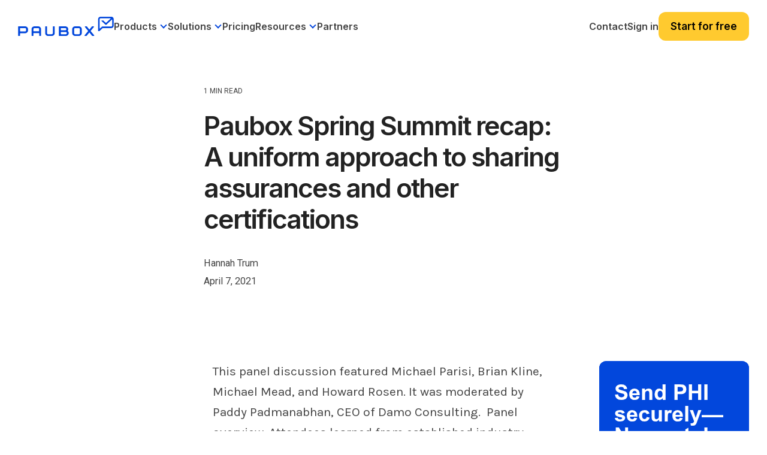

--- FILE ---
content_type: text/html; charset=UTF-8
request_url: https://www.paubox.com/blog/paubox-spring-summit-uniform-approach-sharing-assurances-other-certifications
body_size: 20644
content:
<!doctype html><html lang="en"><head>
    <meta charset="utf-8">
    <title>Paubox Spring Summit recap: A uniform approach to sharing assurances and other certifications</title>
    <link rel="shortcut icon" href="https://www.paubox.com/hubfs/PAU-Logo-Icon-color.png">
    <meta name="description" content="This panel discussion featured Michael Parisi, Brian Kline, Michael Mead, and Howard Rosen. It was moderated by Paddy Padmanabhan, CEO of Damo Consulting.&nbsp;">

    <link rel="preconnect" href="https://fonts.googleapis.com">
    <link rel="preconnect" href="https://fonts.gstatic.com" crossorigin>
    <link href="https://fonts.googleapis.com/css2?family=Karla:wght@200;300;400;500;600;700;800&amp;family=Lora:wght@400;500;600;700&amp;display=swap" rel="stylesheet">
    <link rel="stylesheet" href="https://cdnjs.cloudflare.com/ajax/libs/highlight.js/11.11.1/styles/atom-one-dark.min.css">

    
    
    
    
    
    <meta name="viewport" content="width=device-width, initial-scale=1">

    <script src="/hs/hsstatic/jquery-libs/static-1.1/jquery/jquery-1.7.1.js"></script>
<script>hsjQuery = window['jQuery'];</script>
    <meta property="og:description" content="This panel discussion featured Michael Parisi, Brian Kline, Michael Mead, and Howard Rosen. It was moderated by Paddy Padmanabhan, CEO of Damo Consulting.&nbsp;">
    <meta property="og:title" content="Paubox Spring Summit recap: A uniform approach to sharing assurances and other certifications">
    <meta name="twitter:description" content="This panel discussion featured Michael Parisi, Brian Kline, Michael Mead, and Howard Rosen. It was moderated by Paddy Padmanabhan, CEO of Damo Consulting.&nbsp;">
    <meta name="twitter:title" content="Paubox Spring Summit recap: A uniform approach to sharing assurances and other certifications">

    

    
    <style>
a.cta_button{-moz-box-sizing:content-box !important;-webkit-box-sizing:content-box !important;box-sizing:content-box !important;vertical-align:middle}.hs-breadcrumb-menu{list-style-type:none;margin:0px 0px 0px 0px;padding:0px 0px 0px 0px}.hs-breadcrumb-menu-item{float:left;padding:10px 0px 10px 10px}.hs-breadcrumb-menu-divider:before{content:'›';padding-left:10px}.hs-featured-image-link{border:0}.hs-featured-image{float:right;margin:0 0 20px 20px;max-width:50%}@media (max-width: 568px){.hs-featured-image{float:none;margin:0;width:100%;max-width:100%}}.hs-screen-reader-text{clip:rect(1px, 1px, 1px, 1px);height:1px;overflow:hidden;position:absolute !important;width:1px}
</style>


<style>
  .bpcs-box .blog-post__content pre {
    overflow-wrap: normal;
    white-space: pre;
  }
  .bpcs-box .blog-post__content code.hljs {
    font-size: 12px;
    line-height: 22px;
    font-weight: 600;
  }
  .bpcs-box .blog-post__content .hljs-ln-code {
    padding-left: 10px;
  }
  .post-header .blog-header__inner img {
    -webkit-border-radius: 12px;
    border-radius: 12px;
  }
  .blog-body .sidebar .hs-cta-embed.hs-cta-simple-placeholder {
    position: sticky;
    top: 91px;
    margin-left: auto; 
  }

  .bpcs-box {
    display: flex;
    flex-wrap: wrap;
    gap: 30px;
  }
  .bpcs-box .sidebar {
    flex: 1;  
  }
  .bpcs-box .blog-post__content {
    max-width: 570px;
    width: 100%;
  }

  .bpcs-box .blog-post__content h1,
  .bpcs-box .blog-post__content h2,
  .bpcs-box .blog-post__content h3,
  .bpcs-box .blog-post__content h4,
  .bpcs-box .blog-post__content h5,
  .bpcs-box .blog-post__content h6 {
    font-family: Karla;
  }

  .bpcs-box .blog-post__content p,
  .bpcs-box .blog-post__content li {
    line-height: 34px; 
    color: #444;
    font-family: Karla;
    font-size: 21px;
    font-style: normal;
    font-weight: 400;
    text-decoration: none;
  }

  .bpcs-box .blog-post__content ul {
    padding-left: 40px;
    margin-bottom: 1.5rem;
    margin-top: 1.5rem;
  }

  .bpcs-box .blog-post__content h2, 
  .bpcs-box .blog-post__content h3,
  .bpcs-box .blog-post__content h4,
  .bpcs-box .blog-post__content h5,
  .bpcs-box .blog-post__content h6 {
    color: #222;
    font-family: Karla;
    font-style: normal;
    font-weight: 400;
    text-decoration: none;
    text-transform: none;
    letter-spacing: 0;
    line-height: 1.1em;
  }

  .bpcs-box .blog-post__content h2 {
    font-size: 30px;
  }

  .bpcs-box .blog-post__content h3 {
    font-size: 28px;
    padding-bottom: 10px;
  }

  .bpcs-box .blog-post__content h4 {
    font-size: 22px; 
    padding-bottom: 10px;
  }

  .bpcs-box .blog-post__content h5 {
    font-size: 21px;
    font-weight: 700;
    padding-bottom: 10px;
  }

  .bpcs-box .blog-post__content h6 {
    font-size: 16px;
    padding-bottom: 10px;
  }

  .bpcs-box .blog-post__content a {
    color: #0247dc;
  }

  .bpcs-box .blog-post__content img { 
    border-radius: 12px !important;
  }

  .blog_bottom_cta {
    width: 690px;
    margin-left: -60px;
  }

  @media (max-width: 1279.98px) { 
    .blog_bottom_cta {
      width: 640px;
      margin-left: -60px;
    }
  }

  @media (max-width: 1089.98px) { 
    .bpcs-box .sidebar:first-child {
      display: none;
    }

    .bpcs-box .sidebar {
      flex: unset;
      width: calc(100% - 600px);
    }

    .blog_bottom_cta {
      margin-left: 0;
    }
  }
  @media (max-width: 1023.98px) { 
    .bpcs-box .sidebar {
      flex: unset;
      width: 100%;
      /*       display: none; */
      justify-content: center;
    }

    .blog-body .sidebar .hs-cta-embed.hs-cta-simple-placeholder { 
      width: 100% !important;
    }

    .bpcs-box .blog-post__content { 
      margin: 0 auto;
      width: 100%;
      max-width: 690px;
    }

    .blog_bottom_cta {
      margin-left: 0;
      max-width: 690px;
      width: 100%;
    }
  }

  @media (max-width: 991.98px) { 
    main .post-page-full .blog-header-full {  
      margin-bottom: 0;
    }
  }
  @media (max-width: 921.98px) { 
    main .post-page-full .blog-header-full {
      padding-bottom: 0;  
    }
  }

</style>

<link rel="stylesheet" href="https://www.paubox.com/hubfs/hub_generated/template_assets/1/129336152588/1769018598936/template_main-head.min.css">
<link class="hs-async-css" rel="preload" href="https://www.paubox.com/hubfs/hub_generated/template_assets/1/129334327198/1769018610564/template_main-foot.min.css" as="style" onload="this.onload=null;this.rel='stylesheet'">
<noscript><link rel="stylesheet" href="https://www.paubox.com/hubfs/hub_generated/template_assets/1/129334327198/1769018610564/template_main-foot.min.css"></noscript>
<link rel="stylesheet" href="https://www.paubox.com/hubfs/hub_generated/template_assets/1/130634722988/1769018573784/template_child.min.css">
<link rel="stylesheet" href="https://www.paubox.com/hubfs/hub_generated/module_assets/1/196947138592/1767847460705/module_Global_Mega_Menu_Header.min.css">

<style> 
  #hs_cos_wrapper_module_17622315106743 .gmm-header .gmmh-top-bar { background-color:rgba(2,71,220,1); }

#hs_cos_wrapper_module_17622315106743 .gmm-header .gmmh-top-bar .gmmhtb-des { color:rgba(255,255,255,1); }

#hs_cos_wrapper_module_17622315106743 .gmm-header .gmmh-top-bar .gmmhtb-btn a {
  color:rgba(255,255,255,1);
  border-color:rgba(255,255,255,1);
}

#hs_cos_wrapper_module_17622315106743 .gmm-header .gmmh-top-bar .gmmhtb-btn a:hover {
  background-color:rgba(255,255,255,1);
  color:rgba(2,71,220,1);
  border-color:rgba(255,255,255,1);
}

#hs_cos_wrapper_module_17622315106743 .gmm-header .gmmh-top-bar .gmmhtb-close { color:rgba(255,255,255,1); }

</style> 

<link rel="stylesheet" href="https://www.paubox.com/hubfs/hub_generated/template_assets/1/129334327302/1769018584222/template_global-footer.min.css">
<link rel="stylesheet" href="https://www.paubox.com/hubfs/hub_generated/module_assets/1/168445595538/1762247078784/module_Global_Footer.min.css">
<style>

  

  #hs_cos_wrapper_global_footer .hhs-footer-mod {
    padding-top: 50px;
    padding-bottom: 50px;

    
    background-color: rgba(0, 0, 0, 1.0);
    }



  
  .hhs-foot-base-nav .hs-menu-wrapper.hs-menu-flow-horizontal > ul li a,
  .hhs-foot-nav-col .hs-menu-wrapper.hs-menu-flow-horizontal>ul li.hs-item-has-children ul.hs-menu-children-wrapper li a,
  .hhs-foot-nav-col .hs-menu-wrapper.hs-menu-flow-horizontal > ul li a {
    color: #FFFFFF !important;
  }
  .hhs-foot-base-nav .hs-menu-wrapper.hs-menu-flow-horizontal > ul li a:hover,
  .hhs-foot-nav-col .hs-menu-wrapper.hs-menu-flow-horizontal>ul li.hs-item-has-children ul.hs-menu-children-wrapper li a:hover,
  .hhs-foot-nav-col .hs-menu-wrapper.hs-menu-flow-horizontal > ul li a:hover {
    color: #0247DC  !important;
  }
  .foot-nav-title,
  .hhs-foot-rss h5,
  .hhs-foot-nav-col h5 {
    margin-bottom: 30px;
    color: #FFFFFF;
  }

  .hhs-foot-rss .hs_cos_wrapper_type_inline_rich_text p,
  .hhs-foot-rss .hs_cos_wrapper_type_inline_rich_text l1,
  .hhs-foot-rss .hs_cos_wrapper_type_inline_rich_text span,
  .hhs-foot-rss label{
    color: #444444;
  }

  .hhs-foot-base-nav .hs-menu-wrapper.hs-menu-flow-horizontal > ul li a {
    font-size: 12px;
  }

  
  .hhs-footer-mod .hhs-post-content a h6  {
    color: #444444;
    font-size: 16px;
    line-height: 20px;
  }
  .hhs-footer-mod .hhs-post-summary p  {
    color: #444444;
    font-size: 14px;
    line-height: 18px;
  }
  .hhs-foot-rss .hs-rss-title:hover {
    color: #d8e0f1;
  }
  .hhs-footer-mod .hhs-post-feat-img {
    min-height: 120px;
  }
  .hhs-foot-rss .hs-rss-item.hs-with-featured-image .hs-rss-item-text  {
    margin-top: 120px;
  }
  .hhs-foot-break-line {
    border-color:  #161e27;
  }
  .hhs-foot-copyright {
    color: #666666;
  }

  

  
  @media (max-width: 575px) {
    .hhs-foot-nav-col .hhs-col-content {
      display: none; 
      text-align: center;
    }
    .hhs-foot-nav-col .hhs-col-content.open-menu {
      display: block;
      text-align: center;
    } 
  }
  #hs_cos_wrapper_global_footer .hhs-social-con svg { fill:  #FFFFFF;}
  #hs_cos_wrapper_global_footer .hhs-social-con svg:hover {fill:  #d8e0f1;}@media (max-width: 922px) {
    #hs_cos_wrapper_global_footer .hhs-footer-mod {
      padding-top: 25px;
      padding-bottom: 25px;
    }
  }

  
  #return-to-top {
    background: rgba(102, 102, 102, 0.7);
  }
  #return-to-top:hover {
    background: rgba(102, 102, 102, 0.9);
  }

  
  @media (max-width: 575px) {
    #hs_cos_wrapper_global_footer .hhs-footer-mod {
      padding-top: 25px;
      padding-bottom: 25px;
    }
    .hhs-foot-nav-col {
      border-color: #161e27;
    }
  }
</style>
<style>
  .container, 
  .container-fluid {
    margin-left: auto;
    margin-right: auto;
    padding-left: 15px;
    padding-right: 15px;
    width: 100%;
  }
  .hide-desktop {
    display: none;
  }
  p {
    color: #4d4d4d;
    font-style: normal;
    letter-spacing: 0;
    line-height: 1em;
    text-decoration: none;
    text-transform: none;
    margin-bottom: 1rem;
    margin-top: 0;
  } 
  h1, h2, h3, h4, h6 {
    font-family: Inter,sans-serif!important;
    font-weight: 600!important; 
  }
  h5{
    color: #222;
    font-family: Inter,sans-serif!important;
    font-weight: 600!important; 
    font-size: 20.7px;
    font-style: normal; 
    letter-spacing: 0;
    line-height: 1.5em;
    text-decoration: none;
    text-transform: none;
  }
  li {
    color: #444;
    font-family: Roboto;
    font-size: 18px;
    font-style: normal;
    font-weight: 400;
    letter-spacing: 0;
    line-height: 1.5em;
    margin-bottom: 15px;
    text-decoration: none;
    text-transform: none;
  }
  .hhs-foot-nav-col .hs-menu-wrapper.hs-menu-flow-horizontal>ul li a {
    font-family: Roboto;
    font-size: 15px;
    font-style: normal;
    font-weight: 400;
    letter-spacing: .5px;
    text-decoration: none;
    text-transform: none;
    display: inline-block;
    overflow: hidden;
    text-overflow: ellipsis;
  }
  .hs-menu-wrapper.hs-menu-flow-horizontal ul {
    margin-bottom: 0;
    display: inline-block;
    list-style: none;
    margin: 0;
    padding: 0;
  }
  .hs-menu-wrapper.hs-menu-flow-horizontal>ul li.hs-menu-depth-1 {
    float: left;
  }
  .hs-menu-wrapper.hs-menu-flow-horizontal>ul li a {
    display: inline-block;
    max-width: 140px;
    overflow: hidden;
    padding: 10px 20px;
    text-decoration: none;
    text-overflow: ellipsis;
    white-space: nowrap;
  }
  .hhs-foot-base-nav .hs-menu-wrapper.hs-menu-flow-horizontal>ul li a, 
  .hhs-foot-nav-col .hs-menu-wrapper.hs-menu-flow-horizontal>ul li.hs-item-has-children ul.hs-menu-children-wrapper li a {
    font-size: 13.5px!important;
  }
  @media (min-width: 576px) {
    .col-sm-6 {
      -ms-flex: 0 0 50%;
      flex: 0 0 50%;
      max-width: 50%;
    }
  }
  @media (min-width: 768px) {
    .col-md-6 {
      -ms-flex: 0 0 50%;
      flex: 0 0 50%;
      max-width: 50%;
    }
  }  
  @media (min-width: 992px) {
    .col-lg-3 {
      -ms-flex: 0 0 25%;
      flex: 0 0 25%;
      max-width: 25%;
    }
  }

  @media (max-width: 575px) {
    .hide-mobile {
      display: none !important;
    }
    .show-mobile {
      display: block!important;
    }
    .foot-nav-title {
      padding-top: 0;
      height: auto;
      font-size: 18px;
      line-height: 1.15;
      background: transparent !important;
    }
    .order-1-mobile {
      order: 1!important;
    }
    .order-2-mobile {
      order: 2!important;
    }
  }
</style>
<link rel="stylesheet" href="https://www.paubox.com/hubfs/hub_generated/module_assets/1/129336147585/1753315986966/module_CLEAN_Pro_-_Related_Blog_Posts.min.css">

<style>
  #hs_cos_wrapper_module_16841720648803 .clean-base {}

#hs_cos_wrapper_module_16841720648803 .clean-base .row {
  padding-top:50px;
  padding-bottom:50px;
}

@media only screen and (max-width:992px) {
  #hs_cos_wrapper_module_16841720648803 .clean-base .row {
    padding-top:50px;
    padding-bottom:50px;
  }
}

@media only screen and (max-width:575px) {
  #hs_cos_wrapper_module_16841720648803 .clean-base .row {
    padding-top:25px;
    padding-bottom:25px;
  }
}

#hs_cos_wrapper_module_16841720648803 .hhs-blog-card-inner {}

#hs_cos_wrapper_module_16841720648803 .hs_cos_wrapper_type_related_blog_posts {
  display:grid;
  grid-template-columns:repeat(3,1fr);
}

#hs_cos_wrapper_module_16841720648803 .blog-recent-posts__post,
#hs_cos_wrapper_module_16841720648803 .hhs-blog-card-inner { background-color:rgba(255,255,255,1.0); }

#hs_cos_wrapper_module_16841720648803 .hhs-blog-cards p.reading-minutes {
  margin-bottom:5px;
  color:rgba(102,102,102,1.0);
  text-transform:uppercase;
}

#hs_cos_wrapper_module_16841720648803 .blog-index__post-content--small h4 { line-height:em; }

#hs_cos_wrapper_module_16841720648803 .blog-index__post-content--small h4.card_post_title a {
  font-size:px;
  color:rgba(0,0,0,1.0);
}

@media (max-width:575px) {
  #hs_cos_wrapper_module_16841720648803 .blog-index__post-content--small h4.card_post_title a { font-size:px; }
}

#hs_cos_wrapper_module_16841720648803 .blog-index__post-author span { font-size:16px; }

#hs_cos_wrapper_module_16841720648803 .blog-index__post-author {
  display:flex;
  align-items:center;
}

@media screen and (max-width:1000px) {
  #hs_cos_wrapper_module_16841720648803 .hs_cos_wrapper_type_related_blog_posts {
    grid-template-columns:repeat(2,1fr);
    grid-template-rows:repeat(1,1fr);
  }
}

@media screen and (max-width:922px) {
  #hs_cos_wrapper_module_16841720648803 .hs_cos_wrapper_type_related_blog_posts {
    grid-template-columns:1fr;
    grid-template-rows:repeat(1,1fr);
  }
}

</style>

<link class="hs-async-css" rel="preload" href="https://www.paubox.com/hubfs/hub_generated/template_assets/1/129336152594/1769018604217/template_clean-foundation.min.css" as="style" onload="this.onload=null;this.rel='stylesheet'">
<noscript><link rel="stylesheet" href="https://www.paubox.com/hubfs/hub_generated/template_assets/1/129336152594/1769018604217/template_clean-foundation.min.css"></noscript>

<style>
  #hs_cos_wrapper_module_17061071006693 .pb_blsub {
  background:rgba(2,71,220,1.0);
  padding:40px 20px;
}

#hs_cos_wrapper_module_17061071006693 .pb_blsub .content-wrapper {
  max-width:1000px !important;
  margin-left:auto;
  margin-right:auto;
  padding:0px;
}

#hs_cos_wrapper_module_17061071006693 .pb_blsub-form {
  padding:30px;
  background:rgba(216,224,241,1);
  margin-left:12.6406px;
  border-radius:12px;
}

#hs_cos_wrapper_module_17061071006693 .pb_blsub-rgt {
  flex:0 0 50%;
  max-width:50%;
}

#hs_cos_wrapper_module_17061071006693 .pb_blsub-lft {
  flex:0 0 50%;
  max-width:50%;
}

#hs_cos_wrapper_module_17061071006693 .pb_blsub-row {
  display:flex;
  flex-wrap:wrap;
  align-items:center;
}

#hs_cos_wrapper_module_17061071006693 .pb_blsub-rtext h4 {
  color:#fff;
  margin-bottom:10.5px;
  padding-bottom:10px;
}

#hs_cos_wrapper_module_17061071006693 .pb_blsub-rtext p {
  font-size:21px;
  line-height:1.5;
  color:#fff;
}

#hs_cos_wrapper_module_17061071006693 .pb_blsub-rtext { max-width:305px; }

#hs_cos_wrapper_module_17061071006693 .pb_blsub-form h3.form-title { margin:0; }

#hs_cos_wrapper_module_17061071006693 .pb_blsub-form form { padding:5px; }

#hs_cos_wrapper_module_17061071006693 .pb_blsub-form form input.hs-button.primary.large {
  border-radius:12px !important;
  font-size:21px !important;
  line-height:24px !important;
}

@media screen and (max-width:767px) {
  #hs_cos_wrapper_module_17061071006693 .pb_blsub-rgt,
  #hs_cos_wrapper_module_17061071006693 .pb_blsub-lft {
    flex:0 0 100%;
    max-width:100%;
  }

  #hs_cos_wrapper_module_17061071006693 .pb_blsub-rtext {
    max-width:100%;
    margin-bottom:25px;
  }

  #hs_cos_wrapper_module_17061071006693 .pb_blsub-form {
    padding:30px;
    background:rgba(216,224,241,1);
    margin-left:0px;
  }
}

</style>

<style>
@font-face {
  font-family: "Inter Semi Bold";
  src: url("https://www.paubox.com/hubfs/Inter_28pt-SemiBold.ttf") format("truetype");
  font-display: swap;
  font-weight: 600;
}
</style>

<style>
  @font-face {
    font-family: "Roboto";
    font-weight: 400;
    font-style: normal;
    font-display: swap;
    src: url("/_hcms/googlefonts/Roboto/regular.woff2") format("woff2"), url("/_hcms/googlefonts/Roboto/regular.woff") format("woff");
  }
  @font-face {
    font-family: "Roboto";
    font-weight: 700;
    font-style: normal;
    font-display: swap;
    src: url("/_hcms/googlefonts/Roboto/700.woff2") format("woff2"), url("/_hcms/googlefonts/Roboto/700.woff") format("woff");
  }
  @font-face {
    font-family: "Inter";
    font-weight: 700;
    font-style: normal;
    font-display: swap;
    src: url("/_hcms/googlefonts/Inter/700.woff2") format("woff2"), url("/_hcms/googlefonts/Inter/700.woff") format("woff");
  }
  @font-face {
    font-family: "Inter";
    font-weight: 600;
    font-style: normal;
    font-display: swap;
    src: url("/_hcms/googlefonts/Inter/600.woff2") format("woff2"), url("/_hcms/googlefonts/Inter/600.woff") format("woff");
  }
  @font-face {
    font-family: "Inter";
    font-weight: 400;
    font-style: normal;
    font-display: swap;
    src: url("/_hcms/googlefonts/Inter/regular.woff2") format("woff2"), url("/_hcms/googlefonts/Inter/regular.woff") format("woff");
  }
  @font-face {
    font-family: "Inter";
    font-weight: 700;
    font-style: normal;
    font-display: swap;
    src: url("/_hcms/googlefonts/Inter/700.woff2") format("woff2"), url("/_hcms/googlefonts/Inter/700.woff") format("woff");
  }
  @font-face {
    font-family: "Lora";
    font-weight: 400;
    font-style: normal;
    font-display: swap;
    src: url("/_hcms/googlefonts/Lora/regular.woff2") format("woff2"), url("/_hcms/googlefonts/Lora/regular.woff") format("woff");
  }
  @font-face {
    font-family: "Lora";
    font-weight: 700;
    font-style: normal;
    font-display: swap;
    src: url("/_hcms/googlefonts/Lora/700.woff2") format("woff2"), url("/_hcms/googlefonts/Lora/700.woff") format("woff");
  }
  @font-face {
    font-family: "Karla";
    font-weight: 700;
    font-style: normal;
    font-display: swap;
    src: url("/_hcms/googlefonts/Karla/700.woff2") format("woff2"), url("/_hcms/googlefonts/Karla/700.woff") format("woff");
  }
  @font-face {
    font-family: "Karla";
    font-weight: 500;
    font-style: normal;
    font-display: swap;
    src: url("/_hcms/googlefonts/Karla/500.woff2") format("woff2"), url("/_hcms/googlefonts/Karla/500.woff") format("woff");
  }
  @font-face {
    font-family: "Karla";
    font-weight: 400;
    font-style: normal;
    font-display: swap;
    src: url("/_hcms/googlefonts/Karla/regular.woff2") format("woff2"), url("/_hcms/googlefonts/Karla/regular.woff") format("woff");
  }
  @font-face {
    font-family: "Karla";
    font-weight: 700;
    font-style: normal;
    font-display: swap;
    src: url("/_hcms/googlefonts/Karla/700.woff2") format("woff2"), url("/_hcms/googlefonts/Karla/700.woff") format("woff");
  }
</style>

    <script type="application/ld+json">
{
  "mainEntityOfPage" : {
    "@type" : "WebPage",
    "@id" : "https://www.paubox.com/blog/paubox-spring-summit-uniform-approach-sharing-assurances-other-certifications"
  },
  "author" : {
    "name" : "Hannah Trum",
    "url" : "https://www.paubox.com/blog/author/hannah-trum",
    "@type" : "Person"
  },
  "headline" : "Paubox Spring Summit recap: A uniform approach to sharing assurances and other certifications",
  "datePublished" : "2021-04-07T07:00:00.000Z",
  "dateModified" : "2023-03-24T20:27:41.815Z",
  "publisher" : {
    "name" : "Paubox",
    "logo" : {
      "url" : "https://www.paubox.com/hubfs/Paubox%20Logos/PAU-Logo-Primary-color-1.png",
      "@type" : "ImageObject"
    },
    "@type" : "Organization"
  },
  "@context" : "https://schema.org",
  "@type" : "BlogPosting"
}
</script>


    
<!--  Added by GoogleAnalytics integration -->
<script>
var _hsp = window._hsp = window._hsp || [];
_hsp.push(['addPrivacyConsentListener', function(consent) { if (consent.allowed || (consent.categories && consent.categories.analytics)) {
  (function(i,s,o,g,r,a,m){i['GoogleAnalyticsObject']=r;i[r]=i[r]||function(){
  (i[r].q=i[r].q||[]).push(arguments)},i[r].l=1*new Date();a=s.createElement(o),
  m=s.getElementsByTagName(o)[0];a.async=1;a.src=g;m.parentNode.insertBefore(a,m)
})(window,document,'script','//www.google-analytics.com/analytics.js','ga');
  ga('create','UA-53581932-1','auto');
  ga('send','pageview');
}}]);
</script>

<!-- /Added by GoogleAnalytics integration -->

<!--  Added by GoogleAnalytics4 integration -->
<script>
var _hsp = window._hsp = window._hsp || [];
window.dataLayer = window.dataLayer || [];
function gtag(){dataLayer.push(arguments);}

var useGoogleConsentModeV2 = true;
var waitForUpdateMillis = 1000;


if (!window._hsGoogleConsentRunOnce) {
  window._hsGoogleConsentRunOnce = true;

  gtag('consent', 'default', {
    'ad_storage': 'denied',
    'analytics_storage': 'denied',
    'ad_user_data': 'denied',
    'ad_personalization': 'denied',
    'wait_for_update': waitForUpdateMillis
  });

  if (useGoogleConsentModeV2) {
    _hsp.push(['useGoogleConsentModeV2'])
  } else {
    _hsp.push(['addPrivacyConsentListener', function(consent){
      var hasAnalyticsConsent = consent && (consent.allowed || (consent.categories && consent.categories.analytics));
      var hasAdsConsent = consent && (consent.allowed || (consent.categories && consent.categories.advertisement));

      gtag('consent', 'update', {
        'ad_storage': hasAdsConsent ? 'granted' : 'denied',
        'analytics_storage': hasAnalyticsConsent ? 'granted' : 'denied',
        'ad_user_data': hasAdsConsent ? 'granted' : 'denied',
        'ad_personalization': hasAdsConsent ? 'granted' : 'denied'
      });
    }]);
  }
}

gtag('js', new Date());
gtag('set', 'developer_id.dZTQ1Zm', true);
gtag('config', 'G-346105456');
</script>
<script async src="https://www.googletagmanager.com/gtag/js?id=G-346105456"></script>

<!-- /Added by GoogleAnalytics4 integration -->

<!--  Added by GoogleTagManager integration -->
<script>
var _hsp = window._hsp = window._hsp || [];
window.dataLayer = window.dataLayer || [];
function gtag(){dataLayer.push(arguments);}

var useGoogleConsentModeV2 = true;
var waitForUpdateMillis = 1000;



var hsLoadGtm = function loadGtm() {
    if(window._hsGtmLoadOnce) {
      return;
    }

    if (useGoogleConsentModeV2) {

      gtag('set','developer_id.dZTQ1Zm',true);

      gtag('consent', 'default', {
      'ad_storage': 'denied',
      'analytics_storage': 'denied',
      'ad_user_data': 'denied',
      'ad_personalization': 'denied',
      'wait_for_update': waitForUpdateMillis
      });

      _hsp.push(['useGoogleConsentModeV2'])
    }

    (function(w,d,s,l,i){w[l]=w[l]||[];w[l].push({'gtm.start':
    new Date().getTime(),event:'gtm.js'});var f=d.getElementsByTagName(s)[0],
    j=d.createElement(s),dl=l!='dataLayer'?'&l='+l:'';j.async=true;j.src=
    'https://www.googletagmanager.com/gtm.js?id='+i+dl;f.parentNode.insertBefore(j,f);
    })(window,document,'script','dataLayer','GTM-5NKZSMP');

    window._hsGtmLoadOnce = true;
};

_hsp.push(['addPrivacyConsentListener', function(consent){
  if(consent.allowed || (consent.categories && consent.categories.analytics)){
    hsLoadGtm();
  }
}]);

</script>

<!-- /Added by GoogleTagManager integration -->


<style>   
  .systems-page {
    padding-top: 100px;
  }
  .systems-page form .page-header {
    margin-bottom: 35px;
  }
  .systems-page form .page-header h1 {
    margin-bottom: 20px;
  }
  .systems-page form .email-prefs .item {
    margin-bottom: 18px;
  }
  .systems-page form .email-prefs .item .checkbox-row {
    margin-bottom: 3px;
    font-weight: 500;
    font-size: 18px;
  }
  .systems-page form .email-prefs .header {
    margin-bottom: 20px;
    font-weight: 600;
  }
  .systems-page form .email-prefs .item p {
    font-size: 18px;
    padding-left: 3px;
  }
  .systems-page form .email-prefs input[type=submit] {
    background: #1749d8;
    color: #fff;
    margin-top: 25px;
  }
  .systems-page form .email-prefs input[type=submit]:hover {
    opacity: .8;
  }
  .systems-page form .email-prefs .subscribe-options p+p {
    padding: 0;
  }
  .systems-page form .email-prefs .subscribe-options {
    margin-top: 35px;
  }
  .footer-section .right-part .row.wrap .box:nth-child(2) {
    display: none;
  }
  .footer-section .right-part .row.wrap .box {
    flex: 0 0 33.33336%;
    max-width: 33.33336%;
    padding-right: 30px !important;
  }
  
  @media screen and (max-width: 991px) {
    .footer-section .right-part .row.wrap .box {
      flex: 0 0 100%;
      max-width: 100%;
      padding-right: 0px !important;
    }
    .header-section .right-part .mainmenu .hs-menu-wrapper>ul>li.active a, .header-section .right-part .mainmenu .hs-menu-wrapper>ul>li.active-branch a {color:#fff!important; font-weight:700;}
    .header-section .right-part .mainmenu .hs-menu-wrapper>ul>li>a:hover {color:#fff!important; font-weight:700;}
  }
</style>  
<style>
  .row-fluid.versa-row .span6.widget-span {
    width: 50%;
    margin: 0;
  }
  .row-fluid.versa-row .versa-container .container {
    padding-left: 0;
  }
  .row-fluid.versa-row .versa-container .container {
    padding-left: 0;
    padding-right: 25px;
  }
  .row-fluid.versa-row .span6.widget-span .clean-base .row .filter-row {
    display: none;
  } 
  .row-fluid.versa-row .span6.widget-span:first-child > div, 
  .row-fluid.versa-row .span6.widget-span:first-child > div>div,
  .row-fluid.versa-row .span6.widget-span:first-child > div>div>div,
  .row-fluid.versa-row .span6.widget-span:first-child > div>div>div>div,
  .row-fluid.versa-row .span6.widget-span:first-child .clean-base,
  .row-fluid.versa-row .span6.widget-span:first-child .clean-base .container,
  .row-fluid.versa-row .span6.widget-span:first-child .clean-base .container .row {
    height: 100%;
  }
  .row-fluid.versa-row .span6.widget-span:first-child .clean-base a.flexi-card-outer {
    height: auto;
  }
  @media (max-width: 767.98px) { 
    .row-fluid.versa-row .span6.widget-span {
      width: 100%;
    }
  
    .row-fluid.versa-row .span6.widget-span .versa-cards {
      padding-right: 10px;
    }
    
    .row-fluid.versa-row .versa-container .container { 
      padding-left: 7px;
      padding-right: 10px;
    }

    .row-fluid.versa-row .span6.widget-span .versa-cards .row {
      padding-left: 7px !important;
    }
  }  
</style>
<link rel="amphtml" href="https://www.paubox.com/blog/paubox-spring-summit-uniform-approach-sharing-assurances-other-certifications?hs_amp=true">

<meta property="og:url" content="https://www.paubox.com/blog/paubox-spring-summit-uniform-approach-sharing-assurances-other-certifications">
<meta name="twitter:card" content="summary">

<link rel="canonical" href="https://www.paubox.com/blog/paubox-spring-summit-uniform-approach-sharing-assurances-other-certifications">
<style>
  
.blog-header img {
-webkit-border-radius: 20px;
border-radius: 20px;
}

  .paubox_blog-row {
    justify-content: center;
  }
  .paubox_blog-rgt {
    display: none;
  }

  @media screen and (max-width: 767px) {

    .paubox_blog-bnr .cs_thumb_wrapper .thumb {
      height: 296px;
    }

  }

</style>
<meta property="og:type" content="article">
<link rel="alternate" type="application/rss+xml" href="https://www.paubox.com/blog/rss.xml">
<meta name="twitter:domain" content="www.paubox.com">
<meta name="twitter:site" content="@PauboxHQ">
<script src="//platform.linkedin.com/in.js" type="text/javascript">
    lang: en_US
</script>

<meta http-equiv="content-language" content="en">






    
    <link rel="preconnect" href="https://cdn2.hubspot.net" crossorigin>
    <link rel="preconnect" href="https://js.hs-analytics.net" crossorigin>
    <link rel="preconnect" href="https://js.hs-banner.com" crossorigin>
  <meta name="generator" content="HubSpot"></head>
  <body>
<!--  Added by GoogleTagManager integration -->
<noscript><iframe src="https://www.googletagmanager.com/ns.html?id=GTM-5NKZSMP" height="0" width="0" style="display:none;visibility:hidden"></iframe></noscript>

<!-- /Added by GoogleTagManager integration -->

    <div class="body-wrapper   hs-content-id-106476259099 hs-blog-post hs-blog-id-105837316788">
      <header class="header">
        <div class="header__container">
          
          <div id="hs_cos_wrapper_module_17622315106743" class="hs_cos_wrapper hs_cos_wrapper_widget hs_cos_wrapper_type_module" style="" data-hs-cos-general-type="widget" data-hs-cos-type="module"><div class="gmm-header gmmh-sticky" id="gmm-header">
  
  <div class="gmmh-bottom">
    <div class="gmmhb-container">
      <div class="gmmhb-row"> 
        <div class="gmmhb-logo">
          
          
          <a href="https://www.paubox.com/">
            
            <img src="https://www.paubox.com/hubfs/Paubox_Primary_color.svg" alt="Paubox_Primary_color" class="gmmhbl-blue">
            
            
             <img src="https://www.paubox.com/hubfs/Logos/Paubox_logo_white_svg.svg" alt="Paubox SVG logo white" class="gmmhbl-white">
            
          </a>
        </div>
        <div class="gmmhb-menu-wrapper">
          <div class="gmmhbmw-inner"> 
          <div class="gmmhbmw-wrapper">
            <div class="gmmhbmw-menus">
              
              
              <div class="gmmhbmwm-item gmmhbmwmi-has-mm ">
                <div class="gmmhbmwmi-label">
                  
                  
                  <a href="">
                    Products
                  </a>
                  
                  <div class="gmmhbmwm-btn">
                    <svg xmlns="http://www.w3.org/2000/svg" viewbox="0 0 24 24" fill="currentColor"><path d="M13.1717 12.0007L8.22192 7.05093L9.63614 5.63672L16.0001 12.0007L9.63614 18.3646L8.22192 16.9504L13.1717 12.0007Z"></path></svg>
                  </div>
                  
                </div>
                
                <div class="gmmhbmwmi-mega-menu">
                  <div class="gmmhbmwmimm-wrapper">
                    <div class="gmmhbmwmimmw-back"> 
                      <svg xmlns="http://www.w3.org/2000/svg" viewbox="0 0 24 24" fill="currentColor"><path d="M10.8284 12.0007L15.7782 16.9504L14.364 18.3646L8 12.0007L14.364 5.63672L15.7782 7.05093L10.8284 12.0007Z"></path></svg>
                      <span>Products</span>
                    </div>
                    <div class="gmmhbmwmimmw-row">
                      
                      
                      
                      <div class="gmmhbmwmimmw-col">
                        <div class="gmmhbmwmimmwc-wrap">
                          <div class="gmmhbmwmimmwc-heading">EMAIL SECURITY</div>
                          <div class="gmmhbmwmimmwc-menus">
                            
                            
                            
                            
                            <a href="https://www.paubox.com/products/inbound-security" class="gmmhbmwmimmwc-item">
                              
                              <div class="gmmhbmwmimmwcii-budge">
                                <span>MOST POPULAR</span>
                              </div>
                              
                              <div class="gmmhbmwmimmwci-inner">
                                <div class="gmmhbmwmimmwci-icon">
                                  
                                  <img src="https://www.paubox.com/hubfs/Vector.svg" alt="Vector">
                                  
                                </div>
                                <div class="gmmhbmwmimmwci-info">  
                                  <div class="gmmhbmwmimmwcii-title">Inbound email security</div> 
                                  
                                  <div class="gmmhbmwmimmwcii-des">AI-powered email threat protection</div>
                                  
                                </div> 
                              </div> 
                            </a>
                            
                            
                            
                            
                            
                            <a href="https://www.paubox.com/products/dlp" class="gmmhbmwmimmwc-item">
                              
                              <div class="gmmhbmwmimmwci-inner">
                                <div class="gmmhbmwmimmwci-icon">
                                  
                                  <img src="https://www.paubox.com/hubfs/Vector%20(1).svg" alt="Vector (1)">
                                  
                                </div>
                                <div class="gmmhbmwmimmwci-info">  
                                  <div class="gmmhbmwmimmwcii-title">Data loss prevention</div> 
                                  
                                  <div class="gmmhbmwmimmwcii-des">Safeguard against data loss caused by human error</div>
                                  
                                </div> 
                              </div> 
                            </a>
                            
                            
                          </div>
                        </div>
                      </div> 
                      
                      
                      
                      
                      
                      <div class="gmmhbmwmimmw-col">
                        <div class="gmmhbmwmimmwc-wrap">
                          <div class="gmmhbmwmimmwc-heading">COMPLIANCE</div>
                          <div class="gmmhbmwmimmwc-menus">
                            
                            
                            
                            
                            <a href="https://www.paubox.com/products/paubox-email-suite" class="gmmhbmwmimmwc-item">
                              
                              <div class="gmmhbmwmimmwcii-budge">
                                <span>MOST POPULAR</span>
                              </div>
                              
                              <div class="gmmhbmwmimmwci-inner">
                                <div class="gmmhbmwmimmwci-icon">
                                  
                                  <img src="https://www.paubox.com/hubfs/Vector%20(2).svg" alt="Vector (2)">
                                  
                                </div>
                                <div class="gmmhbmwmimmwci-info">  
                                  <div class="gmmhbmwmimmwcii-title">Email encryption</div> 
                                  
                                  <div class="gmmhbmwmimmwcii-des">Encrypted email for Google and Microsoft</div>
                                  
                                </div> 
                              </div> 
                            </a>
                            
                            
                            
                            
                            
                            <a href="https://www.paubox.com/archiving" class="gmmhbmwmimmwc-item">
                              
                              <div class="gmmhbmwmimmwci-inner">
                                <div class="gmmhbmwmimmwci-icon">
                                  
                                  <img src="https://www.paubox.com/hubfs/Vector%20(3).svg" alt="Vector (3)">
                                  
                                </div>
                                <div class="gmmhbmwmimmwci-info">  
                                  <div class="gmmhbmwmimmwcii-title">Archiving</div> 
                                  
                                  <div class="gmmhbmwmimmwcii-des">Preserve email for compliance audits</div>
                                  
                                </div> 
                              </div> 
                            </a>
                            
                            
                          </div>
                        </div>
                      </div> 
                      
                      
                      
                      
                      
                      <div class="gmmhbmwmimmw-col">
                        <div class="gmmhbmwmimmwc-wrap">
                          <div class="gmmhbmwmimmwc-heading">ENGAGEMENT</div>
                          <div class="gmmhbmwmimmwc-menus">
                            
                            
                            
                            
                            <a href="https://www.paubox.com/products/paubox-marketing" class="gmmhbmwmimmwc-item">
                              
                              <div class="gmmhbmwmimmwci-inner">
                                <div class="gmmhbmwmimmwci-icon">
                                  
                                  <img src="https://www.paubox.com/hubfs/Vector%20(4).svg" alt="Vector (4)">
                                  
                                </div>
                                <div class="gmmhbmwmimmwci-info">  
                                  <div class="gmmhbmwmimmwcii-title">Email marketing</div> 
                                  
                                  <div class="gmmhbmwmimmwcii-des">Build, send, and track HIPAA compliant email campaigns</div>
                                  
                                </div> 
                              </div> 
                            </a>
                            
                            
                            
                            
                            
                            <a href="https://www.paubox.com/products/paubox-email-api" class="gmmhbmwmimmwc-item">
                              
                              <div class="gmmhbmwmimmwci-inner">
                                <div class="gmmhbmwmimmwci-icon">
                                  
                                  <img src="https://www.paubox.com/hubfs/Vector%20(5).svg" alt="Vector (5)">
                                  
                                </div>
                                <div class="gmmhbmwmimmwci-info">  
                                  <div class="gmmhbmwmimmwcii-title">Email API</div> 
                                  
                                  <div class="gmmhbmwmimmwcii-des">Transactional email  for app developers</div>
                                  
                                </div> 
                              </div> 
                            </a>
                            
                            
                            
                            
                            
                            <a href="https://www.paubox.com/products/paubox-forms" class="gmmhbmwmimmwc-item">
                              
                              <div class="gmmhbmwmimmwci-inner">
                                <div class="gmmhbmwmimmwci-icon">
                                  
                                  <img src="https://www.paubox.com/hubfs/Vector%20(6).svg" alt="Vector (6)">
                                  
                                </div>
                                <div class="gmmhbmwmimmwci-info">  
                                  <div class="gmmhbmwmimmwcii-title">Forms</div> 
                                  
                                  <div class="gmmhbmwmimmwcii-des">Compliant intake forms</div>
                                  
                                </div> 
                              </div> 
                            </a>
                            
                            
                          </div>
                        </div>
                      </div> 
                      
                      
                      
                      
                      <div class="gmmhbmwmimmw-post">
                        <div class="gmmhbmwmimmwp-inner">
                          <div class="gmmhbmwmimmwpi-heading">LIVE WEBINARS</div>
                          <a class="gmmhbmwmimmwpi-img" style="background-image: url('https://www.paubox.com/hubfs/Group%205.png');">
                            <svg width="31" height="31" viewbox="0 0 31 31" fill="none" xmlns="http://www.w3.org/2000/svg">
                              <path d="M30.8125 15.7435C30.8125 24.1694 23.9819 31 15.556 31C7.13011 31 0.299561 24.1694 0.299561 15.7435C0.299561 7.31761 7.13011 0.487061 15.556 0.487061C23.9819 0.487061 30.8125 7.31761 30.8125 15.7435Z" fill="#FCCE3F" />
                              <path d="M15.5561 8.76931L14.3268 9.99855L19.1915 14.8719H8.58167V16.6155H19.1915L14.3268 21.4888L15.5561 22.7181L22.5304 15.7437L15.5561 8.76931Z" fill="white" />
                            </svg>  
                            <div class="gmmhbmwmimmwpii-info">
                              <div class="gmmhbmwmimmwpiii-sup-title">PRODUCT WEBINAR</div>
                              <div class="gmmhbmwmimmwpiii-title">Inbound security stops phishing attacks before they reach the inbox</div>
                            </div>
                          </a>
                          <div class="gmmhbmwmimmwpi-des">Join our product webinars to explore product features, see what’s new, and learn practical ways to get more value from Paubox solutions.</div>
                          <div class="gmmhbmwmimmwpi-link">
                            
                            
                            <a href="https://www.paubox.com/webinars">
                              View webinars
                            </a>
                          </div>
                        </div>
                      </div>
                      
                    </div> 
                  </div>
                </div>
                
              </div> 
              
              
              
              <div class="gmmhbmwm-item gmmhbmwmi-has-mm ">
                <div class="gmmhbmwmi-label">
                  
                  
                  <a href="#">
                    Solutions
                  </a>
                  
                  <div class="gmmhbmwm-btn">
                    <svg xmlns="http://www.w3.org/2000/svg" viewbox="0 0 24 24" fill="currentColor"><path d="M13.1717 12.0007L8.22192 7.05093L9.63614 5.63672L16.0001 12.0007L9.63614 18.3646L8.22192 16.9504L13.1717 12.0007Z"></path></svg>
                  </div>
                  
                </div>
                
                <div class="gmmhbmwmi-mega-menu">
                  <div class="gmmhbmwmimm-wrapper">
                    <div class="gmmhbmwmimmw-back"> 
                      <svg xmlns="http://www.w3.org/2000/svg" viewbox="0 0 24 24" fill="currentColor"><path d="M10.8284 12.0007L15.7782 16.9504L14.364 18.3646L8 12.0007L14.364 5.63672L15.7782 7.05093L10.8284 12.0007Z"></path></svg>
                      <span>Solutions</span>
                    </div>
                    <div class="gmmhbmwmimmw-row">
                      
                      
                      
                      <div class="gmmhbmwmimmw-col">
                        <div class="gmmhbmwmimmwc-wrap">
                          <div class="gmmhbmwmimmwc-heading">BY SIZE</div>
                          <div class="gmmhbmwmimmwc-menus">
                            
                            
                            
                            
                            
                            
                            <a href="https://www.paubox.com/solutions/small-business" class="gmmhbmwmimmwc-item">
                              
                              <div class="gmmhbmwmimmwci-inner">
                                <div class="gmmhbmwmimmwci-icon">
                                  
                                  <img src="https://www.paubox.com/hubfs/Vector%20(8).svg" alt="Vector (8)">
                                  
                                </div>
                                <div class="gmmhbmwmimmwci-info">  
                                  <div class="gmmhbmwmimmwcii-title">Small organizations</div> 
                                  
                                </div> 
                              </div> 
                            </a>
                            
                            
                            
                            
                            
                            <a href="https://www.paubox.com/solutions/mid-size" class="gmmhbmwmimmwc-item">
                              
                              <div class="gmmhbmwmimmwci-inner">
                                <div class="gmmhbmwmimmwci-icon">
                                  
                                  <img src="https://www.paubox.com/hubfs/Vector%20(9).svg" alt="Vector (9)">
                                  
                                </div>
                                <div class="gmmhbmwmimmwci-info">  
                                  <div class="gmmhbmwmimmwcii-title">Mid-size organizations</div> 
                                  
                                </div> 
                              </div> 
                            </a>
                            
                            
                            
                            
                            
                            <a href="https://www.paubox.com/solutions/enterprise" class="gmmhbmwmimmwc-item">
                              
                              <div class="gmmhbmwmimmwci-inner">
                                <div class="gmmhbmwmimmwci-icon">
                                  
                                  <img src="https://www.paubox.com/hubfs/Vector%20(10).svg" alt="Vector (10)">
                                  
                                </div>
                                <div class="gmmhbmwmimmwci-info">  
                                  <div class="gmmhbmwmimmwcii-title">Enterprise</div> 
                                  
                                </div> 
                              </div> 
                            </a>
                            
                            
                          </div>
                        </div>
                      </div> 
                      
                      
                      
                      
                      
                      <div class="gmmhbmwmimmw-col">
                        <div class="gmmhbmwmimmwc-wrap">
                          <div class="gmmhbmwmimmwc-heading">BY INDUSTRY</div>
                          <div class="gmmhbmwmimmwc-menus">
                            
                            
                            
                            
                            <a href="https://www.paubox.com/solutions/healthcare" class="gmmhbmwmimmwc-item">
                              
                              <div class="gmmhbmwmimmwci-inner">
                                <div class="gmmhbmwmimmwci-icon">
                                  
                                  <img src="https://www.paubox.com/hubfs/Vector%20(11).svg" alt="Vector (11)">
                                  
                                </div>
                                <div class="gmmhbmwmimmwci-info">  
                                  <div class="gmmhbmwmimmwcii-title">Healthcare</div> 
                                  
                                </div> 
                              </div> 
                            </a>
                            
                            
                            
                            
                            
                            <a href="https://www.paubox.com/solutions/insurance" class="gmmhbmwmimmwc-item">
                              
                              <div class="gmmhbmwmimmwci-inner">
                                <div class="gmmhbmwmimmwci-icon">
                                  
                                  <img src="https://www.paubox.com/hubfs/Vector%20(12).svg" alt="Vector (12)">
                                  
                                </div>
                                <div class="gmmhbmwmimmwci-info">  
                                  <div class="gmmhbmwmimmwcii-title">Insurance</div> 
                                  
                                </div> 
                              </div> 
                            </a>
                            
                            
                            
                            
                            
                            <a href="https://www.paubox.com/solutions/education" class="gmmhbmwmimmwc-item">
                              
                              <div class="gmmhbmwmimmwci-inner">
                                <div class="gmmhbmwmimmwci-icon">
                                  
                                  <img src="https://www.paubox.com/hubfs/Vector%20(13).svg" alt="Vector (13)">
                                  
                                </div>
                                <div class="gmmhbmwmimmwci-info">  
                                  <div class="gmmhbmwmimmwcii-title">Education</div> 
                                  
                                </div> 
                              </div> 
                            </a>
                            
                            
                            
                            
                          </div>
                        </div>
                      </div> 
                      
                      
                      
                      
                      
                      <div class="gmmhbmwmimmw-col">
                        <div class="gmmhbmwmimmwc-wrap">
                          <div class="gmmhbmwmimmwc-heading">BY PLATFORM</div>
                          <div class="gmmhbmwmimmwc-menus">
                            
                            
                            
                            
                            <a href="https://www.paubox.com/solutions/paubox-for-google-workspace" class="gmmhbmwmimmwc-item">
                              
                              <div class="gmmhbmwmimmwci-inner">
                                <div class="gmmhbmwmimmwci-icon">
                                  
                                  <img src="https://www.paubox.com/hubfs/Vector%20(15).svg" alt="Vector (15)">
                                  
                                </div>
                                <div class="gmmhbmwmimmwci-info">  
                                  <div class="gmmhbmwmimmwcii-title">Paubox for Google Workspace</div> 
                                  
                                </div> 
                              </div> 
                            </a>
                            
                            
                            
                            
                            
                            <a href="https://www.paubox.com/solutions/paubox-for-microsoft365" class="gmmhbmwmimmwc-item">
                              
                              <div class="gmmhbmwmimmwci-inner">
                                <div class="gmmhbmwmimmwci-icon">
                                  
                                  <img src="https://www.paubox.com/hubfs/Vector%20(15).svg" alt="Vector (15)">
                                  
                                </div>
                                <div class="gmmhbmwmimmwci-info">  
                                  <div class="gmmhbmwmimmwcii-title">Paubox for Microsoft 365</div> 
                                  
                                </div> 
                              </div> 
                            </a>
                            
                            
                            
                            
                          </div>
                        </div>
                      </div> 
                      
                      
                      
                      
                      
                      <div class="gmmhbmwmimmw-col">
                        <div class="gmmhbmwmimmwc-wrap">
                          <div class="gmmhbmwmimmwc-heading">PARTNERS</div>
                          <div class="gmmhbmwmimmwc-menus">
                            
                            
                            
                            
                            <a href="https://www.paubox.com/old-partners" class="gmmhbmwmimmwc-item">
                              
                              <div class="gmmhbmwmimmwci-inner">
                                <div class="gmmhbmwmimmwci-icon">
                                  
                                  <img src="https://www.paubox.com/hubfs/Vector%20(16).svg" alt="Vector (16)">
                                  
                                </div>
                                <div class="gmmhbmwmimmwci-info">  
                                  <div class="gmmhbmwmimmwcii-title">Partners</div> 
                                  
                                  <div class="gmmhbmwmimmwcii-des">Opportunities for solutions partners</div>
                                  
                                </div> 
                              </div> 
                            </a>
                            
                            
                            
                            
                          </div>
                        </div>
                      </div> 
                      
                      
                      
                      
                    </div> 
                  </div>
                </div>
                
              </div> 
              
              
              
              <div class="gmmhbmwm-item  ">
                <div class="gmmhbmwmi-label">
                  
                  
                  <a href="https://www.paubox.com/pricing/paubox-email-suite">
                    Pricing
                  </a>
                  
                </div>
                
              </div> 
              
              
              
              <div class="gmmhbmwm-item gmmhbmwmi-has-mm ">
                <div class="gmmhbmwmi-label">
                  
                  
                  <a href="#">
                    Resources
                  </a>
                  
                  <div class="gmmhbmwm-btn">
                    <svg xmlns="http://www.w3.org/2000/svg" viewbox="0 0 24 24" fill="currentColor"><path d="M13.1717 12.0007L8.22192 7.05093L9.63614 5.63672L16.0001 12.0007L9.63614 18.3646L8.22192 16.9504L13.1717 12.0007Z"></path></svg>
                  </div>
                  
                </div>
                
                <div class="gmmhbmwmi-mega-menu">
                  <div class="gmmhbmwmimm-wrapper">
                    <div class="gmmhbmwmimmw-back"> 
                      <svg xmlns="http://www.w3.org/2000/svg" viewbox="0 0 24 24" fill="currentColor"><path d="M10.8284 12.0007L15.7782 16.9504L14.364 18.3646L8 12.0007L14.364 5.63672L15.7782 7.05093L10.8284 12.0007Z"></path></svg>
                      <span>Resources</span>
                    </div>
                    <div class="gmmhbmwmimmw-row">
                      
                      
                      
                      <div class="gmmhbmwmimmw-col">
                        <div class="gmmhbmwmimmwc-wrap">
                          <div class="gmmhbmwmimmwc-heading">LEARN</div>
                          <div class="gmmhbmwmimmwc-menus">
                            
                            
                            
                            
                            <a href="https://www.paubox.com/blog" class="gmmhbmwmimmwc-item">
                              
                              <div class="gmmhbmwmimmwci-inner">
                                <div class="gmmhbmwmimmwci-icon">
                                  
                                  <img src="https://www.paubox.com/hubfs/Vector%20(18).svg" alt="Vector (18)">
                                  
                                </div>
                                <div class="gmmhbmwmimmwci-info">  
                                  <div class="gmmhbmwmimmwcii-title">Blog</div> 
                                  
                                </div> 
                              </div> 
                            </a>
                            
                            
                            
                            
                            
                            <a href="https://www.paubox.com/customer-stories" class="gmmhbmwmimmwc-item">
                              
                              <div class="gmmhbmwmimmwci-inner">
                                <div class="gmmhbmwmimmwci-icon">
                                  
                                  <img src="https://www.paubox.com/hubfs/Vector%20(19).svg" alt="Vector (19)">
                                  
                                </div>
                                <div class="gmmhbmwmimmwci-info">  
                                  <div class="gmmhbmwmimmwcii-title">Customer stories</div> 
                                  
                                </div> 
                              </div> 
                            </a>
                            
                            
                            
                            
                            
                            <a href="https://www.paubox.com/webinars" class="gmmhbmwmimmwc-item">
                              
                              <div class="gmmhbmwmimmwci-inner">
                                <div class="gmmhbmwmimmwci-icon">
                                  
                                  <img src="https://www.paubox.com/hubfs/Vector%20(20).svg" alt="Vector (20)">
                                  
                                </div>
                                <div class="gmmhbmwmimmwci-info">  
                                  <div class="gmmhbmwmimmwcii-title">Webinars</div> 
                                  
                                </div> 
                              </div> 
                            </a>
                            
                            
                            
                            
                            
                            <a href="https://www.paubox.com/events" class="gmmhbmwmimmwc-item">
                              
                              <div class="gmmhbmwmimmwci-inner">
                                <div class="gmmhbmwmimmwci-icon">
                                  
                                  <img src="https://www.paubox.com/hubfs/Vector%20(21).svg" alt="Vector (21)">
                                  
                                </div>
                                <div class="gmmhbmwmimmwci-info">  
                                  <div class="gmmhbmwmimmwcii-title">Events</div> 
                                  
                                </div> 
                              </div> 
                            </a>
                            
                            
                          </div>
                        </div>
                      </div> 
                      
                      
                      
                      
                      
                      <div class="gmmhbmwmimmw-col">
                        <div class="gmmhbmwmimmwc-wrap">
                          <div class="gmmhbmwmimmwc-heading">EVALUATE</div>
                          <div class="gmmhbmwmimmwc-menus">
                            
                            
                            
                            
                            <a href="https://www.paubox.com/resources/why-paubox" class="gmmhbmwmimmwc-item">
                              
                              <div class="gmmhbmwmimmwci-inner">
                                <div class="gmmhbmwmimmwci-icon">
                                  
                                  <img src="https://www.paubox.com/hubfs/Vector%20(15).svg" alt="Vector (15)">
                                  
                                </div>
                                <div class="gmmhbmwmimmwci-info">  
                                  <div class="gmmhbmwmimmwcii-title">Why choose Paubox?</div> 
                                  
                                </div> 
                              </div> 
                            </a>
                            
                            
                            
                            
                          </div>
                        </div>
                      </div> 
                      
                      
                      
                      
                      
                      <div class="gmmhbmwmimmw-col">
                        <div class="gmmhbmwmimmwc-wrap">
                          <div class="gmmhbmwmimmwc-heading">PRODUCT RESOURCES</div>
                          <div class="gmmhbmwmimmwc-menus">
                            
                            
                            
                            
                            <a href="https://support.paubox.com/kb" target="_blank" rel="noopener" class="gmmhbmwmimmwc-item">
                              
                              <div class="gmmhbmwmimmwci-inner">
                                <div class="gmmhbmwmimmwci-icon">
                                  
                                  <img src="https://www.paubox.com/hubfs/Vector%20(23).svg" alt="Vector (23)">
                                  
                                </div>
                                <div class="gmmhbmwmimmwci-info">  
                                  <div class="gmmhbmwmimmwcii-title">Help center</div> 
                                  
                                </div> 
                              </div> 
                            </a>
                            
                            
                            
                            
                            
                            <a href="https://docs.paubox.com/" target="_blank" rel="noopener" class="gmmhbmwmimmwc-item">
                              
                              <div class="gmmhbmwmimmwci-inner">
                                <div class="gmmhbmwmimmwci-icon">
                                  
                                  <img src="https://www.paubox.com/hubfs/Vector%20(24).svg" alt="Vector (24)">
                                  
                                </div>
                                <div class="gmmhbmwmimmwci-info">  
                                  <div class="gmmhbmwmimmwcii-title">Developer docs</div> 
                                  
                                </div> 
                              </div> 
                            </a>
                            
                            
                          </div>
                        </div>
                      </div> 
                      
                      
                      
                      
                      
                      <div class="gmmhbmwmimmw-col">
                        <div class="gmmhbmwmimmwc-wrap">
                          <div class="gmmhbmwmimmwc-heading">RESEARCH</div>
                          <div class="gmmhbmwmimmwc-menus">
                            
                            
                            
                            
                            
                            
                            <a href="https://www.paubox.com/research" class="gmmhbmwmimmwc-item">
                              
                              <div class="gmmhbmwmimmwci-inner">
                                <div class="gmmhbmwmimmwci-icon">
                                  
                                  <img src="https://www.paubox.com/hubfs/Vector%20(26).svg" alt="Vector (26)">
                                  
                                </div>
                                <div class="gmmhbmwmimmwci-info">  
                                  <div class="gmmhbmwmimmwcii-title">View all research</div> 
                                  
                                </div> 
                              </div> 
                            </a>
                            
                            
                          </div>
                        </div>
                      </div> 
                      
                      
                      
                      
                    </div> 
                  </div>
                </div>
                
              </div> 
              
              
              
              <div class="gmmhbmwm-item  gmmhbmwmi-soim">
                <div class="gmmhbmwmi-label">
                  
                  
                  <a href="https://www.paubox.com/blog">
                    Blog
                  </a>
                  
                </div>
                
              </div> 
              
              
              
              <div class="gmmhbmwm-item  ">
                <div class="gmmhbmwmi-label">
                  
                  
                  <a href="https://www.paubox.com/partners">
                    Partners
                  </a>
                  
                </div>
                
              </div> 
              
               
            </div> 
             
            <div class="gmmhb-menu-btn">
               
              <div class="gmmhbmb-one">
                 
                
                
                <a href="https://www.paubox.com/contact-us">
                  Contact
                </a>
                 
                
              </div>
              
               
              <div class="gmmhbmb-two">
                 
                
                
                <a href="https://next.paubox.com/users/sign_in">
                  Sign in
                </a>
                 
                
              </div>
              
               
              <div class="gmmhbmb-third">
                 
                 
                <span id="hs_cos_wrapper_module_17622315106743_" class="hs_cos_wrapper hs_cos_wrapper_widget hs_cos_wrapper_type_cta" style="" data-hs-cos-general-type="widget" data-hs-cos-type="cta"><!--HubSpot Call-to-Action Code --><span class="hs-cta-wrapper" id="hs-cta-wrapper-99967200-5c73-4ffd-a2c3-2d8d06e84828"><span class="hs-cta-node hs-cta-99967200-5c73-4ffd-a2c3-2d8d06e84828" id="hs-cta-99967200-5c73-4ffd-a2c3-2d8d06e84828"><!--[if lte IE 8]><div id="hs-cta-ie-element"></div><![endif]--><a href="https://cta-redirect.hubspot.com/cta/redirect/8992116/99967200-5c73-4ffd-a2c3-2d8d06e84828"><img class="hs-cta-img" id="hs-cta-img-99967200-5c73-4ffd-a2c3-2d8d06e84828" style="border-width:0px;" src="https://no-cache.hubspot.com/cta/default/8992116/99967200-5c73-4ffd-a2c3-2d8d06e84828.png" alt="Start for free"></a></span><script charset="utf-8" src="/hs/cta/cta/current.js"></script><script type="text/javascript"> hbspt.cta._relativeUrls=true;hbspt.cta.load(8992116, '99967200-5c73-4ffd-a2c3-2d8d06e84828', {"useNewLoader":"true","region":"na1"}); </script></span><!-- end HubSpot Call-to-Action Code --></span>
                
              </div>
              
            </div>
            
          </div>
          </div>
          <div class="gmmhbmw-hamburger">
            <svg width="32" height="32" viewbox="0 0 32 32" fill="none" xmlns="http://www.w3.org/2000/svg" class="gmmhbmwh-bar">
              <g>
                <path d="M9 16H23" stroke="currentColor" stroke-width="1.5" stroke-linecap="round" stroke-linejoin="round"></path>
                <path d="M5 8H27" stroke="currentColor" stroke-width="1.5" stroke-linecap="round" stroke-linejoin="round"></path>
                <path d="M5 24H27" stroke="currentColor" stroke-width="1.5" stroke-linecap="round" stroke-linejoin="round"></path>
              </g> 
            </svg> 
            <svg width="32" height="32" viewbox="0 0 32 32" fill="none" xmlns="http://www.w3.org/2000/svg" class="gmmhbmwh-cls">
              <g>
                <path d="M25 7L7 25" stroke="currentColor" stroke-width="1.5" stroke-linecap="round" stroke-linejoin="round"></path>
                <path d="M25 25L7 7" stroke="currentColor" stroke-width="1.5" stroke-linecap="round" stroke-linejoin="round"></path>
              </g> 
            </svg> 
          </div>
        </div>
         
        <div class="gmmhb-menu-btn">
           
          <div class="gmmhbmb-one">
             
            
            
            <a href="https://www.paubox.com/contact-us">
              Contact
            </a>
             
            
          </div>
          
           
          <div class="gmmhbmb-two">
             
            
            
            <a href="https://next.paubox.com/users/sign_in">
              Sign in
            </a>
             
            
          </div>
          
           
          <div class="gmmhbmb-third">
             
             
            <span id="hs_cos_wrapper_module_17622315106743_" class="hs_cos_wrapper hs_cos_wrapper_widget hs_cos_wrapper_type_cta" style="" data-hs-cos-general-type="widget" data-hs-cos-type="cta"><!--HubSpot Call-to-Action Code --><span class="hs-cta-wrapper" id="hs-cta-wrapper-99967200-5c73-4ffd-a2c3-2d8d06e84828"><span class="hs-cta-node hs-cta-99967200-5c73-4ffd-a2c3-2d8d06e84828" id="hs-cta-99967200-5c73-4ffd-a2c3-2d8d06e84828"><!--[if lte IE 8]><div id="hs-cta-ie-element"></div><![endif]--><a href="https://cta-redirect.hubspot.com/cta/redirect/8992116/99967200-5c73-4ffd-a2c3-2d8d06e84828"><img class="hs-cta-img" id="hs-cta-img-99967200-5c73-4ffd-a2c3-2d8d06e84828" style="border-width:0px;" src="https://no-cache.hubspot.com/cta/default/8992116/99967200-5c73-4ffd-a2c3-2d8d06e84828.png" alt="Start for free"></a></span><script charset="utf-8" src="/hs/cta/cta/current.js"></script><script type="text/javascript"> hbspt.cta._relativeUrls=true;hbspt.cta.load(8992116, '99967200-5c73-4ffd-a2c3-2d8d06e84828', {"useNewLoader":"true","region":"na1"}); </script></span><!-- end HubSpot Call-to-Action Code --></span>
            
          </div>
          
        </div>
        
      </div>
    </div>
  </div>
</div>

</div>
        </div>
      </header>
      <main id="main-content">
        










<div class="post-page-full">
  <div class="blog-header-full">
    
    <div class="blog-header post-header container-slim content-area-width">
      <div class="blog-header__inner row">
        <div class="col-lg-12">
          <p class="reading-minutes">
            
            
            
            
            
            1 min read
            
          </p>
          <h1 class="blog-post__title"><span id="hs_cos_wrapper_name" class="hs_cos_wrapper hs_cos_wrapper_meta_field hs_cos_wrapper_type_text" style="" data-hs-cos-general-type="meta_field" data-hs-cos-type="text">Paubox Spring Summit recap: A uniform approach to sharing assurances and other certifications</span></h1>
          <div class="blog-post__meta">
            <p>
              <span class="meta-author"> 
                <a href="https://www.paubox.com/blog/author/hannah-trum">
                  Hannah Trum
                </a>
              </span>
              <span class="blog-post__timestamp">
                April 7, 2021
              </span>
            </p>
          </div>
          
          <div class="blog-post__tags">
            
            <a class="blog-post__tag-link" href="https://www.paubox.com/blog/tag/email-cybersecurity">Email cybersecurity</a>
            
          </div>
          
        </div>
        
        
        
        
        
      </div>
      
    </div>
    
  </div>

  <div class="container content-area-width">
    <div class="row blog-body">
      <div class="col-lg-12">
        <div class="bpcs-box">
          <div class="sidebar"></div>
          <div class="blog-post__content">
            <span id="hs_cos_wrapper_post_body" class="hs_cos_wrapper hs_cos_wrapper_meta_field hs_cos_wrapper_type_rich_text" style="" data-hs-cos-general-type="meta_field" data-hs-cos-type="rich_text"><p><span style="font-weight: 400;">This panel discussion featured Michael Parisi, Brian Kline, Michael Mead, and Howard Rosen. It was moderated by Paddy Padmanabhan, CEO of Damo Consulting.&nbsp;</span> <!--more--> <span style="font-weight: 400;">Panel overview: Attendees learned from established industry leaders how to demonstrate that they meet various security and privacy requirements such as the HIPAA Security &amp; Privacy Rules, NIST, ISO, PCI, and other standards.</span></p>
<p>&nbsp;</p>
<h3><span style="font-weight: 400;">Key takeaways:</span></h3>
<ul>
<li style="font-weight: 400;" aria-level="1"><span style="font-weight: 400;">Certifications have become “table stakes” within the healthcare industry.&nbsp;</span></li>
<li style="font-weight: 400;" aria-level="1"><span style="font-weight: 400;">Certification processes can be expensive, time-consuming, and have many moving parts.&nbsp;</span></li>
<li style="font-weight: 400;" aria-level="1"><span style="font-weight: 400;">There is no such thing as a HIPAA certification. </span><a href="https://paubox.com/blog/hitrust-certification-hipaa/"><span style="font-weight: 400;">HITRUST</span></a><span style="font-weight: 400;"> certifies the implementation of controls, which is the closest thing to a HIPAA certification.&nbsp;</span></li>
</ul>
<h3>&nbsp;</h3>
<h3><span style="font-weight: 400;">Key soundbites:</span></h3>
<ul>
<li style="font-weight: 400;" aria-level="1"><span style="font-weight: 400;">"The difficulty with [certification] is really your program management skills.” -Brian Kline</span></li>
<li style="font-weight: 400;" aria-level="1"><span style="font-weight: 400;">"To be honest, it makes everything easier to work with really great auditors. They make a big big difference." -Howard Rosen</span></li>
<li style="font-weight: 400;" aria-level="1"><span style="font-weight: 400;">"Assess once, report many." -Michael Parisi&nbsp;</span></li>
<li style="font-weight: 400;" aria-level="1"><span style="font-weight: 400;">“Secure portals and exposure of portals through the web or an application - I think that will continue. Millennials and Gen X'ers are tech-savvy and like to communicate with doctors on their time.” -Michael Mead</span></li>
</ul>
<h3>&nbsp;</h3>
<h3><span style="font-weight: 400;">About Michael Parisi</span></h3>
<p><span style="font-weight: 400;">Michael Parisi is the vice president of business development &amp; adoption at HITRUST. He’s a seasoned information security and privacy industry professional. He has served as a lead healthcare industry expert, a national healthcare third-party assurance specialist, and the national HITRUST services lead for PricewaterhouseCoopers.</span></p>
<p>&nbsp;</p>
<h3><span style="font-weight: 400;">About Brian Kline</span></h3>
<p><span style="font-weight: 400;">Brian Kline is the compliance and standards lead for Webb Adams — a veteran-owned business composed of cybersecurity and policy professionals well-versed in designing and managing security, privacy, and compliance programs. Kline is passionate about helping clients meet compliance standards and preparing them for industry certifications and attestations such as HITRUST, HIPAA/HITECH, SOC 2, GDPR, and ISO 27001.</span></p>
<p>&nbsp;</p>
<h3><span style="font-weight: 400;">About Michael Mead</span></h3>
<p><span style="font-weight: 400;">Michael Mead, BCPA, is the chief operations officer for The Medical Cost Savings Solution, where in just the past three years he has led the effort to save self-pay patients over $1.5 billion in their medical expenses. Before joining MCS, he led top Medicare Advantage programs in the reorganization and the implementation of new systems.&nbsp;</span></p>
<p>&nbsp;</p>
<h3><span style="font-weight: 400;">About Howard Rosen&nbsp;</span></h3>
<p><span style="font-weight: 400;">Howard is the strategic and visionary leader of LifeWIRE, which he invented and developed as a patented population management communication platform that humanizes digital communication through personalized, responsive interactions between parties like</span><span style="font-weight: 400;">e healthcare providers and patients.</span> <span style="font-weight: 400;">For more information on these panelists, </span> <a href="https://paubox.com/blog/paubox-spring-summit-2021-uniform-approach-sharing-assurances-certifications/"><span style="font-weight: 400;">click here</span></a><span style="font-weight: 400;">.</span></p>
<p>&nbsp;</p>
<div class="ss-cta clearfix">
<div class="ss-heading">Try Paubox Email Suite for FREE today.</div>
<div class="ss-action"><a class="ss-cta-button" href="https://paubox.com/pricing#paubox-suite" target="_blank" rel="noopener">Start for free</a></div>
</div></span>
            
            
          </div>
          <div class="sidebar">
            <div class="hs-cta-embed hs-cta-simple-placeholder hs-cta-embed-191723517585" style="max-width:100%; max-height:100%; width:250px;height:645.0521240234375px" data-hubspot-wrapper-cta-id="191723517585">
  <a href="/hs/cta/wi/redirect?encryptedPayload=AVxigLIBbcfVsg6AbHH4b5ewzOxiZajYF7eJQJCgA9opGRkZrdMKP8KTGnJZH7XQtx11nVNjAealSDBytjF5IdYj8D9NiyW1%2BTjG4%2FfATphCdsYj4I7iabP9Bcs21gCJNjd%2FbQhTaAkzWtfbudrQLMz5gviGJAvXuFpTnHqq5nBrHaNdoQ%3D%3D&amp;webInteractiveContentId=191723517585&amp;portalId=8992116" target="_blank" rel="noopener" crossorigin="anonymous">
    <img alt="Send PHI securely—No portals required. The all-in-one email security suite for healthcare. HIPAA compliant email with Google and Microsoft." loading="lazy" src="https://no-cache.hubspot.com/cta/default/8992116/interactive-191723517585.png" style="height: 100%; width: 100%; object-fit: fill" onerror="this.style.display='none'">
  </a>
</div>

          </div>
        </div>
      </div>
    </div>
  </div>

  
  
  
  <div id="hs_cos_wrapper_module_16841720648803" class="hs_cos_wrapper hs_cos_wrapper_widget hs_cos_wrapper_type_module" style="" data-hs-cos-general-type="widget" data-hs-cos-type="module">


















  

<div id="" class="clean-base 
             
             
            
            ">
  
  <div class="container 
              ">

    
      <div class="row">
      
      <div id="" class="hhs-blog-cards post-page " style="background: rgba(0,0,0,0);">
        
        <div class="blog-posts-grid">
          
            
            
            <span id="hs_cos_wrapper_module_16841720648803_" class="hs_cos_wrapper hs_cos_wrapper_widget hs_cos_wrapper_type_related_blog_posts" style="" data-hs-cos-general-type="widget" data-hs-cos-type="related_blog_posts">
  
<div class="hhs-blog-card blog-index__post blog-index__post--small" role="article" aria-labelledby="post-title-">
  <div class="hhs-blog-card-inner">
      
    <a class="blog-index__post-image blog-index__post-image--small feat-cust-height" href="https://www.paubox.com/blog/paddy-padmanabhan-and-michael-parisi-does-hitrust-certification-mean-you-are-hipaa-compliant" aria-label="Read more about 'Paddy Padmanabhan and Michael Parisi: Does HITRUST certification mean you are HIPAA compliant?'">
      <img src="https://www.paubox.com/hubfs/Imported_Blog_Media/UA4-3.png" alt="Paddy Padmanabhan and Michael Parisi: Does HITRUST certification mean you are HIPAA compliant?" loading="lazy">
    </a>
    
    <div class="blog-index__post-content  blog-index__post-content--small">
      
      <p class="reading-minutes">
        
        
        
        
        

        </p>
      
      <h4 class="card_post_title"><a href="https://www.paubox.com/blog/paddy-padmanabhan-and-michael-parisi-does-hitrust-certification-mean-you-are-hipaa-compliant" aria-label="Read full post: Paddy Padmanabhan and Michael Parisi: Does HITRUST certification mean you are HIPAA compliant?">Paddy Padmanabhan and Michael Parisi: Does HITRUST certification mean you are HIPAA compliant?</a></h4>
      
      <div class="blog-index__post-author" aria-label="Post author and publish date">
        
        <span></span>
      </div>
      
      
      
      
      
      
      
      
    </div>
    
    
    
  </div>
</div>


  
<div class="hhs-blog-card blog-index__post blog-index__post--small" role="article" aria-labelledby="post-title-">
  <div class="hhs-blog-card-inner">
      
    <a class="blog-index__post-image blog-index__post-image--small feat-cust-height" href="https://www.paubox.com/blog/paubox-spring-summit-2021-uniform-approach-sharing-assurances-certifications" aria-label="Read more about 'Paubox Spring Summit 2021: A uniform approach to sharing assurances and other certifications'">
      <img src="https://www.paubox.com/hubfs/Imported_Blog_Media/Untitled-design-4-Mar-14-2023-07-27-45-2910-PM.png" alt="Paubox Spring Summit 2021: A uniform approach to sharing assurances and other certifications" loading="lazy">
    </a>
    
    <div class="blog-index__post-content  blog-index__post-content--small">
      
      <p class="reading-minutes">
        
        
        
        
        

        </p>
      
      <h4 class="card_post_title"><a href="https://www.paubox.com/blog/paubox-spring-summit-2021-uniform-approach-sharing-assurances-certifications" aria-label="Read full post: Paubox Spring Summit 2021: A uniform approach to sharing assurances and other certifications">Paubox Spring Summit 2021: A uniform approach to sharing assurances and other certifications</a></h4>
      
      <div class="blog-index__post-author" aria-label="Post author and publish date">
        
        <span></span>
      </div>
      
      
      
      
      
      
      
      
    </div>
    
    
    
  </div>
</div>


  
<div class="hhs-blog-card blog-index__post blog-index__post--small" role="article" aria-labelledby="post-title-">
  <div class="hhs-blog-card-inner">
      
    <a class="blog-index__post-image blog-index__post-image--small feat-cust-height" href="https://www.paubox.com/blog/edward-snowden-live-video-san-francisco" aria-label="Read more about 'Edward Snowden 2017: Live on video in San Francisco'">
      <img src="https://www.paubox.com/hubfs/Imported_Blog_Media/Paubox-Edward_Snowden_Live_on_Video_San_Francisco-img4-scaled-3.jpg" alt="Edward Snowden 2017: Live on video in San Francisco" loading="lazy">
    </a>
    
    <div class="blog-index__post-content  blog-index__post-content--small">
      
      <p class="reading-minutes">
        
        
        
        
        

        </p>
      
      <h4 class="card_post_title"><a href="https://www.paubox.com/blog/edward-snowden-live-video-san-francisco" aria-label="Read full post: Edward Snowden 2017: Live on video in San Francisco">Edward Snowden 2017: Live on video in San Francisco</a></h4>
      
      <div class="blog-index__post-author" aria-label="Post author and publish date">
        
          
        
        <span></span>
      </div>
      
      
      
      
      
      
      
      
    </div>
    
    
    
  </div>
</div>


</span>
          
        </div>
      </div>
      
      
      
       
    </div>
  
    
    
    
     
    
</div>
</div>











</div>
  

  <div id="hs_cos_wrapper_module_17061071006693" class="hs_cos_wrapper hs_cos_wrapper_widget hs_cos_wrapper_type_module" style="" data-hs-cos-general-type="widget" data-hs-cos-type="module"><div class="pb_blsub">
  <div class="content-wrapper">
    <div class="pb_blsub-row">
      <div class="pb_blsub-lft">
        <div class="pb_blsub-rtext">
          <h4>Subscribe to Paubox Weekly</h4>
<p><span>Every Friday we'll bring you the most important news from Paubox. Our aim is to make you smarter, faster.</span></p>
        </div>
      </div>
      <div class="pb_blsub-rgt">
        <div class="pb_blsub-form">
          <span id="hs_cos_wrapper_module_17061071006693_" class="hs_cos_wrapper hs_cos_wrapper_widget hs_cos_wrapper_type_form" style="" data-hs-cos-general-type="widget" data-hs-cos-type="form"><h3 id="hs_cos_wrapper_form_129655236_title" class="hs_cos_wrapper form-title" data-hs-cos-general-type="widget_field" data-hs-cos-type="text"></h3>

<div id="hs_form_target_form_129655236"></div>









</span>
        </div>
      </div>
    </div> 
  </div>
</div>

</div>

</div>

      </main>
      <footer class="footer">
        <div class="footer__container">
          <div id="hs_cos_wrapper_global_footer" class="hs_cos_wrapper hs_cos_wrapper_widget hs_cos_wrapper_type_module" style="" data-hs-cos-general-type="widget" data-hs-cos-type="module">





<div id="" class="hhs-footer-mod ">
  <div class="container"><div class="row hhs-foot-nav-cols"><div class="col-lg-3 col-12 col-md-6">
        <div class="hhs-foot-nav-col hhs-foot-rss nav-col-1"><h5 class="hide-mobile"></h5>
          
          <button class="foot-nav-title col-head-1 hide-desktop hide-tablet show-mobile"></button>
          <div class="hhs-col-content"><p><img src="https://www.paubox.com/hubfs/Logos/Paubox_logo_white_svg.svg" width="180" height="36" loading="lazy" alt="Paubox SVG logo white" style="height: auto; max-width: 100%; width: 180px;"></p>
<p><a href="https://www.paubox.com/badgeprogram" rel="noopener"><img src="https://www.paubox.com/hubfs/2024-04-08_LOGO_PauboxBadge-18-1.svg" loading="lazy" alt="Secured by Paubox Badge" width="180" height="33" style="width: 180px; height: auto; max-width: 100%;"></a></p>
<p><img src="https://www.paubox.com/hs-fs/hubfs/r2%20HITRUST%20Badge_Wide%20Outline.png?width=145&amp;height=46&amp;name=r2%20HITRUST%20Badge_Wide%20Outline.png" width="145" height="46" loading="lazy" alt="r2 HITRUST Badge" style="height: auto; max-width: 100%; width: 145px;" srcset="https://www.paubox.com/hs-fs/hubfs/r2%20HITRUST%20Badge_Wide%20Outline.png?width=73&amp;height=23&amp;name=r2%20HITRUST%20Badge_Wide%20Outline.png 73w, https://www.paubox.com/hs-fs/hubfs/r2%20HITRUST%20Badge_Wide%20Outline.png?width=145&amp;height=46&amp;name=r2%20HITRUST%20Badge_Wide%20Outline.png 145w, https://www.paubox.com/hs-fs/hubfs/r2%20HITRUST%20Badge_Wide%20Outline.png?width=218&amp;height=69&amp;name=r2%20HITRUST%20Badge_Wide%20Outline.png 218w, https://www.paubox.com/hs-fs/hubfs/r2%20HITRUST%20Badge_Wide%20Outline.png?width=290&amp;height=92&amp;name=r2%20HITRUST%20Badge_Wide%20Outline.png 290w, https://www.paubox.com/hs-fs/hubfs/r2%20HITRUST%20Badge_Wide%20Outline.png?width=363&amp;height=115&amp;name=r2%20HITRUST%20Badge_Wide%20Outline.png 363w, https://www.paubox.com/hs-fs/hubfs/r2%20HITRUST%20Badge_Wide%20Outline.png?width=435&amp;height=138&amp;name=r2%20HITRUST%20Badge_Wide%20Outline.png 435w" sizes="(max-width: 145px) 100vw, 145px"></p>
<p>&nbsp;</p></div>
        </div>
      </div>
      <div class="col-lg-3 col-12 col-md-6">
        <div class="hhs-foot-nav-col hhs-foot-rss nav-col-2"><h5 class="hide-mobile">Products</h5>
          
          <button class="foot-nav-title col-head-2 hide-desktop hide-tablet show-mobile">Products</button>
          <div class="hhs-col-content"><span id="hs_cos_wrapper_global_footer_" class="hs_cos_wrapper hs_cos_wrapper_widget hs_cos_wrapper_type_simple_menu" style="" data-hs-cos-general-type="widget" data-hs-cos-type="simple_menu"><div id="hs_menu_wrapper_global_footer_" class="hs-menu-wrapper active-branch flyouts hs-menu-flow-horizontal" role="navigation" data-sitemap-name="" data-menu-id="" aria-label="Navigation Menu">
 <ul role="menu">
  <li class="hs-menu-item hs-menu-depth-1" role="none"><a href="https://www.paubox.com/products/paubox-email-suite" role="menuitem" target="_self">Paubox Email Suite</a></li>
  <li class="hs-menu-item hs-menu-depth-1" role="none"><a href="https://www.paubox.com/products/paubox-marketing" role="menuitem" target="_self">Paubox Marketing</a></li>
  <li class="hs-menu-item hs-menu-depth-1" role="none"><a href="https://www.paubox.com/products/paubox-email-api" role="menuitem" target="_self">Paubox Email API</a></li>
 </ul>
</div></span></div>
        </div>
      </div><div class="col-lg-3 col-12 col-md-6">
        <div class="hhs-foot-nav-col hhs-foot-rss nav-col-3"><h5 class="hide-mobile">Resources</h5>
          
          <button class="foot-nav-title col-head-3 hide-desktop hide-tablet show-mobile">Resources</button>
          <div class="hhs-col-content"><span id="hs_cos_wrapper_global_footer_" class="hs_cos_wrapper hs_cos_wrapper_widget hs_cos_wrapper_type_simple_menu" style="" data-hs-cos-general-type="widget" data-hs-cos-type="simple_menu"><div id="hs_menu_wrapper_global_footer_" class="hs-menu-wrapper active-branch flyouts hs-menu-flow-horizontal" role="navigation" data-sitemap-name="" data-menu-id="" aria-label="Navigation Menu">
 <ul role="menu">
  <li class="hs-menu-item hs-menu-depth-1" role="none"><a href="https://www.paubox.com/blog" role="menuitem" target="_self">Blog</a></li>
  <li class="hs-menu-item hs-menu-depth-1" role="none"><a href="https://www.paubox.com/blog/hipaa-compliant-email" role="menuitem" target="_self">HIPAA Compliant Email: The Definitive Guide</a></li>
  <li class="hs-menu-item hs-menu-depth-1" role="none"><a href="https://www.paubox.com/2025-healthcare-email-security-report" role="menuitem" target="_self">2025 Healthcare Email Security Report</a></li>
  <li class="hs-menu-item hs-menu-depth-1" role="none"><a href="https://www.paubox.com/integrations" role="menuitem" target="_self">Integrations</a></li>
  <li class="hs-menu-item hs-menu-depth-1" role="none"><a href="https://docs.paubox.com/" role="menuitem" target="_blank" rel="noopener">Developer docs</a></li>
  <li class="hs-menu-item hs-menu-depth-1" role="none"><a href="https://status.paubox.com/" role="menuitem" target="_self">System status</a></li>
  <li class="hs-menu-item hs-menu-depth-1" role="none"><a href="https://support.paubox.com/" role="menuitem" target="_self">Help center</a></li>
 </ul>
</div></span></div>
        </div>
      </div><div class="col-lg-3 col-12 col-md-6">
        <div class="hhs-foot-nav-col hhs-foot-rss nav-col-4"><h5 class="hide-mobile">Company</h5>
          
          <button class="foot-nav-title col-head-4 hide-desktop hide-tablet show-mobile">Company</button>
          <div class="hhs-col-content"><span id="hs_cos_wrapper_global_footer_" class="hs_cos_wrapper hs_cos_wrapper_widget hs_cos_wrapper_type_simple_menu" style="" data-hs-cos-general-type="widget" data-hs-cos-type="simple_menu"><div id="hs_menu_wrapper_global_footer_" class="hs-menu-wrapper active-branch flyouts hs-menu-flow-horizontal" role="navigation" data-sitemap-name="" data-menu-id="" aria-label="Navigation Menu">
 <ul role="menu">
  <li class="hs-menu-item hs-menu-depth-1" role="none"><a href="https://www.paubox.com/about" role="menuitem" target="_self">About</a></li>
  <li class="hs-menu-item hs-menu-depth-1" role="none"><a href="https://www.paubox.com/paubox-foundations" role="menuitem" target="_self">Paubox Foundations</a></li>
  <li class="hs-menu-item hs-menu-depth-1" role="none"><a href="https://www.paubox.com/careers" role="menuitem" target="_self">Careers</a></li>
  <li class="hs-menu-item hs-menu-depth-1" role="none"><a href="https://www.paubox.com/kahikina-stem-scholarship" role="menuitem" target="_self">Paubox Kahikina Scholarship</a></li>
  <li class="hs-menu-item hs-menu-depth-1" role="none"><a href="https://www.paubox.com/security" role="menuitem" target="_self">Security</a></li>
  <li class="hs-menu-item hs-menu-depth-1" role="none"><a href="https://www.paubox.com/business-associate-agreement" role="menuitem" target="_self">Business Associate Agreement</a></li>
  <li class="hs-menu-item hs-menu-depth-1" role="none"><a href="https://www.paubox.com/hitrust-certification" role="menuitem" target="_self">HITRUST letter of certification</a></li>
  <li class="hs-menu-item hs-menu-depth-1" role="none"><a href="https://www.paubox.com/events" role="menuitem" target="_self">Events</a></li>
  <li class="hs-menu-item hs-menu-depth-1" role="none"><a href="https://www.paubox.com/ai-use-policy" role="menuitem" target="_self">AI use policy</a></li>
  <li class="hs-menu-item hs-menu-depth-1" role="none"><a href="https://www.paubox.com/press-room" role="menuitem" target="_self">Press room</a></li>
  <li class="hs-menu-item hs-menu-depth-1" role="none"><a href="https://www.paubox.com/contact-us" role="menuitem" target="_self">Contact us</a></li>
 </ul>
</div></span></div>
        </div>
      </div></div><div class="w-100 hhs-foot-break-line"></div>
    <div class="row hhs-foot-nav-base" style="margin-bottom: 25px;">
      <div class="col-sm-6 order-2-mobile"><div class="hhs-foot-base-nav"><span id="hs_cos_wrapper_global_footer_" class="hs_cos_wrapper hs_cos_wrapper_widget hs_cos_wrapper_type_simple_menu" style="" data-hs-cos-general-type="widget" data-hs-cos-type="simple_menu"><div id="hs_menu_wrapper_global_footer_" class="hs-menu-wrapper active-branch flyouts hs-menu-flow-horizontal" role="navigation" data-sitemap-name="" data-menu-id="" aria-label="Navigation Menu">
 <ul role="menu">
  <li class="hs-menu-item hs-menu-depth-1" role="none"><a href="https://www.paubox.com/terms-of-service" role="menuitem" target="_self">Terms of service</a></li>
  <li class="hs-menu-item hs-menu-depth-1" role="none"><a href="https://www.paubox.com/acceptable-use-policy" role="menuitem" target="_self">Acceptable use policy</a></li>
  <li class="hs-menu-item hs-menu-depth-1" role="none"><a href="https://www.paubox.com/privacy-policy" role="menuitem" target="_self">Privacy policy</a></li>
 </ul>
</div></span></div>
        <p class="hhs-foot-copyright">© 2026 Paubox, Inc.</p>
      </div>
      <div class="col-sm-6 order-1-mobile"><div class="hhs-social-con"><a href="https://www.facebook.com/PauboxHQ/" target="blank" rel="noreferrer nofollow">
            <svg xmlns="http://www.w3.org/2000/svg" height="16" width="10" viewbox="0 0 320 512"><path d="M80 299.3V512H196V299.3h86.5l18-97.8H196V166.9c0-51.7 20.3-71.5 72.7-71.5c16.3 0 29.4 .4 37 1.2V7.9C291.4 4 256.4 0 236.2 0C129.3 0 80 50.5 80 159.4v42.1H14v97.8H80z" /></svg>
          </a><a href="https://www.instagram.com/pauboxhq/" target="blank" rel="noreferrer nofollow">
            <svg xmlns="http://www.w3.org/2000/svg" height="16" width="14" viewbox="0 0 448 512"><path d="M224.1 141c-63.6 0-114.9 51.3-114.9 114.9s51.3 114.9 114.9 114.9S339 319.5 339 255.9 287.7 141 224.1 141zm0 189.6c-41.1 0-74.7-33.5-74.7-74.7s33.5-74.7 74.7-74.7 74.7 33.5 74.7 74.7-33.6 74.7-74.7 74.7zm146.4-194.3c0 14.9-12 26.8-26.8 26.8-14.9 0-26.8-12-26.8-26.8s12-26.8 26.8-26.8 26.8 12 26.8 26.8zm76.1 27.2c-1.7-35.9-9.9-67.7-36.2-93.9-26.2-26.2-58-34.4-93.9-36.2-37-2.1-147.9-2.1-184.9 0-35.8 1.7-67.6 9.9-93.9 36.1s-34.4 58-36.2 93.9c-2.1 37-2.1 147.9 0 184.9 1.7 35.9 9.9 67.7 36.2 93.9s58 34.4 93.9 36.2c37 2.1 147.9 2.1 184.9 0 35.9-1.7 67.7-9.9 93.9-36.2 26.2-26.2 34.4-58 36.2-93.9 2.1-37 2.1-147.8 0-184.8zM398.8 388c-7.8 19.6-22.9 34.7-42.6 42.6-29.5 11.7-99.5 9-132.1 9s-102.7 2.6-132.1-9c-19.6-7.8-34.7-22.9-42.6-42.6-11.7-29.5-9-99.5-9-132.1s-2.6-102.7 9-132.1c7.8-19.6 22.9-34.7 42.6-42.6 29.5-11.7 99.5-9 132.1-9s102.7-2.6 132.1 9c19.6 7.8 34.7 22.9 42.6 42.6 11.7 29.5 9 99.5 9 132.1s2.7 102.7-9 132.1z" /></svg>
          </a><a href="https://www.linkedin.com/company/paubox/" target="blank" rel="noreferrer nofollow">
            <svg xmlns="http://www.w3.org/2000/svg" height="16" width="14" viewbox="0 0 448 512"><path d="M100.3 448H7.4V148.9h92.9zM53.8 108.1C24.1 108.1 0 83.5 0 53.8a53.8 53.8 0 0 1 107.6 0c0 29.7-24.1 54.3-53.8 54.3zM447.9 448h-92.7V302.4c0-34.7-.7-79.2-48.3-79.2-48.3 0-55.7 37.7-55.7 76.7V448h-92.8V148.9h89.1v40.8h1.3c12.4-23.5 42.7-48.3 87.9-48.3 94 0 111.3 61.9 111.3 142.3V448z" /></svg>
          </a><a href="https://www.youtube.com/@Paubox" target="blank" rel="noreferrer nofollow">
            <svg xmlns="http://www.w3.org/2000/svg" height="16" width="18" viewbox="0 0 576 512"><path d="M549.7 124.1c-6.3-23.7-24.8-42.3-48.3-48.6C458.8 64 288 64 288 64S117.2 64 74.6 75.5c-23.5 6.3-42 24.9-48.3 48.6-11.4 42.9-11.4 132.3-11.4 132.3s0 89.4 11.4 132.3c6.3 23.7 24.8 41.5 48.3 47.8C117.2 448 288 448 288 448s170.8 0 213.4-11.5c23.5-6.3 42-24.2 48.3-47.8 11.4-42.9 11.4-132.3 11.4-132.3s0-89.4-11.4-132.3zm-317.5 213.5V175.2l142.7 81.2-142.7 81.2z" /></svg>
          </a>
          
          
          
        </div></div>
    </div>
    
  </div>
</div>
<a href="javascript:" id="return-to-top">
  <svg xmlns="http://www.w3.org/2000/svg" viewbox="0 0 512 512"><path d="M233.4 105.4c12.5-12.5 32.8-12.5 45.3 0l192 192c12.5 12.5 12.5 32.8 0 45.3s-32.8 12.5-45.3 0L256 173.3 86.6 342.6c-12.5 12.5-32.8 12.5-45.3 0s-12.5-32.8 0-45.3l192-192z" /></svg>
</a>
</div>
        </div>
      </footer>
    </div>
    
<!-- HubSpot performance collection script -->
<script defer src="/hs/hsstatic/content-cwv-embed/static-1.1293/embed.js"></script>
 
<script src="https://cdnjs.cloudflare.com/ajax/libs/highlight.js/11.11.1/highlight.min.js"></script>
<script src="//cdnjs.cloudflare.com/ajax/libs/highlightjs-line-numbers.js/2.9.0/highlightjs-line-numbers.min.js"></script>
<!-- and it's easy to individually load additional languages -->
<script src="https://cdnjs.cloudflare.com/ajax/libs/highlight.js/11.11.1/languages/go.min.js"></script>
<script>
  hljs.highlightAll();
  hljs.initLineNumbersOnLoad(); 
</script>


<script>
  var element = document.getElementById("hhs-main-nav");
  element.classList.add("hhs-alt-nav");
</script>

<script src="https://www.paubox.com/hubfs/hub_generated/template_assets/1/129336147557/1769018602270/template_clean-pro.min.js"></script>
<script defer src="https://www.paubox.com/hubfs/hub_generated/template_assets/1/129334327382/1769018604775/template_jquery-modal-min.min.js"></script>
<script src="https://www.paubox.com/hubfs/hub_generated/template_assets/1/130632975718/1769018579380/template_child.min.js"></script>
<script>
var hsVars = hsVars || {}; hsVars['language'] = 'en';
</script>

<script src="/hs/hsstatic/cos-i18n/static-1.53/bundles/project.js"></script>
<script src="https://www.paubox.com/hubfs/hub_generated/module_assets/1/196947138592/1767847460705/module_Global_Mega_Menu_Header.min.js"></script>
<script defer>
  $(function (e) {
    $('.foot-nav-title.col-head-1').click(function () {
      $(this).next('.hhs-foot-nav-col.nav-col-1 .hhs-col-content').slideToggle(250);
      $('.foot-nav-title').toggleClass('is-active');
      $('.hhs-foot-nav-col.nav-col-1 .hhs-col-content').toggleClass('open-menu');
      return false;
    });

    $('.foot-nav-title.col-head-2').click(function () {
      $(this).next('.hhs-foot-nav-col.nav-col-2 .hhs-col-content').slideToggle(250);
      $('.foot-nav-title').toggleClass('is-active');
      $('.hhs-foot-nav-col.nav-col-2 .hhs-col-content').toggleClass('open-menu');
      return false;
    });

    $('.foot-nav-title.col-head-3').click(function () {
      $(this).next('.hhs-foot-nav-col.nav-col-3 .hhs-col-content').slideToggle(250);
      $('.foot-nav-title').toggleClass('is-active');
      $('.hhs-foot-nav-col.nav-col-3 .hhs-col-content').toggleClass('open-menu');
      return false;
    });

    $('.foot-nav-title.col-head-4').click(function () {
      $(this).next('.hhs-foot-nav-col.nav-col-4 .hhs-col-content').slideToggle(250);
      $('.foot-nav-title').toggleClass('is-active');
      $('.hhs-foot-nav-col.nav-col-4 .hhs-col-content').toggleClass('open-menu');
      return false;
    });
  });   
</script>
<script defer>
  var txt = "";
  txt += "<p>Browser CodeName: " + navigator.appCodeName + "</p>";
  txt += "<p>Browser Name: " + navigator.appName + "</p>";
  txt += "<p>Browser Version: " + navigator.appVersion + "</p>";
  txt += "<p>Cookies Enabled: " + navigator.cookieEnabled + "</p>";
  txt += "<p>Browser Language: " + navigator.language + "</p>";
  txt += "<p>Browser Online: " + navigator.onLine + "</p>";
  txt += "<p>Platform: " + navigator.platform + "</p>";
  txt += "<p>User-agent header: " + navigator.userAgent + "</p>";

</script>

<script>
  var returnToTop = document.getElementById('return-to-top');

  window.addEventListener('scroll', function() {
    if (window.scrollY >= 50) {
      returnToTop.style.display = 'block';
    } else {
      returnToTop.style.display = 'none';
    }
  });

  returnToTop.addEventListener('click', function() {
    scrollToTop(500);
  });

  function scrollToTop(scrollDuration) {
    var scrollStep = -window.scrollY / (scrollDuration / 15);
    var scrollInterval = setInterval(function() {
      if (window.scrollY !== 0) {
        window.scrollBy(0, scrollStep);
      } else {
        clearInterval(scrollInterval);
      }
    }, 15);
  }
</script>

<!-- Start of Web Interactives Embed Code -->
<script defer src="https://js.hubspot.com/web-interactives-embed.js" type="text/javascript" id="hubspot-web-interactives-loader" data-loader="hs-previewer" data-hsjs-portal="8992116" data-hsjs-env="prod" data-hsjs-hublet="na1"></script>
<!-- End of Web Interactives Embed Code -->

   
   


<script>
  
      
    posts = document.querySelectorAll("#hs_cos_wrapper_module_16841720648803 .hhs-blog-card");
    if (posts.length < 3) {
      container = document.querySelector("#hs_cos_wrapper_module_16841720648803 .hs_cos_wrapper_type_related_blog_posts");
      container.style.gridTemplateColumns = "repeat(" + posts.length + " , 1fr)";
      container.style.gridTemplateRows = "repeat(" + 0 + ", 1fr)";
    }
  
 
  // IF SLIDER OPTION IS ACTIVATED
  

</script>


    <!--[if lte IE 8]>
    <script charset="utf-8" src="https://js.hsforms.net/forms/v2-legacy.js"></script>
    <![endif]-->

<script data-hs-allowed="true" src="/_hcms/forms/v2.js"></script>

    <script data-hs-allowed="true">
        var options = {
            portalId: '8992116',
            formId: '2342ee94-ec2b-4494-845d-99b7dd03db81',
            formInstanceId: '5292',
            
            pageId: '106476259099',
            
            region: 'na1',
            
            
            
            
            pageName: "Paubox Spring Summit recap: A uniform approach to sharing assurances and other certifications",
            
            
            
            inlineMessage: "<p>Thanks for subscribing! You've been added to our newsletter list<\/p>",
            
            
            rawInlineMessage: "<p>Thanks for subscribing! You've been added to our newsletter list<\/p>",
            
            
            hsFormKey: "618e4fa9b236d40062bef2b6e4986a8f",
            
            
            css: '',
            target: '#hs_form_target_form_129655236',
            
            
            
            
            
            
            
            contentType: "blog-post",
            
            
            
            formsBaseUrl: '/_hcms/forms/',
            
            
            
            formData: {
                cssClass: 'hs-form stacked hs-custom-form'
            }
        };

        options.getExtraMetaDataBeforeSubmit = function() {
            var metadata = {};
            

            if (hbspt.targetedContentMetadata) {
                var count = hbspt.targetedContentMetadata.length;
                var targetedContentData = [];
                for (var i = 0; i < count; i++) {
                    var tc = hbspt.targetedContentMetadata[i];
                     if ( tc.length !== 3) {
                        continue;
                     }
                     targetedContentData.push({
                        definitionId: tc[0],
                        criterionId: tc[1],
                        smartTypeId: tc[2]
                     });
                }
                metadata["targetedContentMetadata"] = JSON.stringify(targetedContentData);
            }

            return metadata;
        };

        hbspt.forms.create(options);
    </script>


<!-- Start of HubSpot Analytics Code -->
<script type="text/javascript">
var _hsq = _hsq || [];
_hsq.push(["setContentType", "blog-post"]);
_hsq.push(["setCanonicalUrl", "https:\/\/www.paubox.com\/blog\/paubox-spring-summit-uniform-approach-sharing-assurances-other-certifications"]);
_hsq.push(["setPageId", "106476259099"]);
_hsq.push(["setContentMetadata", {
    "contentPageId": 106476259099,
    "legacyPageId": "106476259099",
    "contentFolderId": null,
    "contentGroupId": 105837316788,
    "abTestId": null,
    "languageVariantId": 106476259099,
    "languageCode": "en",
    
    
}]);
</script>

<script type="text/javascript" id="hs-script-loader" async defer src="/hs/scriptloader/8992116.js"></script>
<!-- End of HubSpot Analytics Code -->


<script type="text/javascript">
var hsVars = {
    render_id: "b7627210-0a08-4dcd-a3dc-2a6a57756166",
    ticks: 1769019174096,
    page_id: 106476259099,
    
    content_group_id: 105837316788,
    portal_id: 8992116,
    app_hs_base_url: "https://app.hubspot.com",
    cp_hs_base_url: "https://cp.hubspot.com",
    language: "en",
    analytics_page_type: "blog-post",
    scp_content_type: "",
    
    analytics_page_id: "106476259099",
    category_id: 3,
    folder_id: 0,
    is_hubspot_user: false
}
</script>


<script defer src="/hs/hsstatic/HubspotToolsMenu/static-1.432/js/index.js"></script>

<script>
  $(document).ready(function(){
    $(".mainmenu .hs-item-has-children > a, .mainmenu .hs-menu-item:not(.hs-item-has-children) > a").click(function() {
      var childMenu = $(this).siblings(".hs-menu-children-wrapper");
      var childTrigger = $(this).siblings(".child-triggerm");
      if (childMenu.length > 0) {
        childMenu.slideToggle(250);
        childTrigger.toggleClass("child-open");
        return false;
      }
    });
  });
</script>
<script>
  $(document).ready(function () {
    $(".versa-cards").each(function () {
      var $row = $(this).closest(".row-fluid").parent().closest(".row-fluid");
      if ($row.length) {
        $row.addClass("versa-row");
      }
    });
  }); 
</script>
<script type="text/javascript">
_linkedin_partner_id = "59426";
window._linkedin_data_partner_ids = window._linkedin_data_partner_ids || [];
window._linkedin_data_partner_ids.push(_linkedin_partner_id);
</script><script type="text/javascript">
(function(){var s = document.getElementsByTagName("script")[0];
var b = document.createElement("script");
b.type = "text/javascript";b.async = true;
b.src = "https://snap.licdn.com/li.lms-analytics/insight.min.js";
s.parentNode.insertBefore(b, s);})();
</script>
<noscript>
<img height="1" width="1" style="display:none;" alt="" src="https://px.ads.linkedin.com/collect/?pid=59426&amp;fmt=gif">
</noscript>
<script>window._nQc="89578260";</script>
<style>

  .tab-list ul {border-bottom: 2px solid #9e9e9e;display: flex;flex-wrap: wrap; justify-content: space-between;}
  .tab-list ul li {cursor: pointer;font-family: var(--secondary_font);font-weight: 500;padding: 0 13px 15px; position: relative;transition: all .3s ease;user-select: none;}
  .tab-list ul li:after {background: #000;content: "";height: 2px;left: 0;margin: 0 auto;position: absolute;right: 0;top: 100%;transition: all .3s ease;width: 0;}
  .tab-list ul li.active,.tab-list ul li:hover {color: var(--secondary_color)}
  .tab-list ul li.active:after,.tab-list ul li:hover:after { width: 100%}
  .header-section .right-part .mainmenu .hs-menu-wrapper>ul>li.hs-item-has-children ul.hs-menu-children-wrapper { min-width:180px; max-width:260px; width:auto;}
  /*.text ul {padding-left: 20px;padding-top: 10px}
  .text ul li {padding-left: 20px;position: relative}
  .text ul li:before { content: "\f111";font-family: FontAwesome;font-size: 6px;left: 0;position: absolute}*/
  .check-list-2 ul li { margin-left:15px;padding-left:0px;}
  .md\:pb-90 {padding-bottom:50px!important;}
  .related-section .box .time {min-height:28px;}
  .related-section .box .post-content {display:none;}
  .fadeInUpShort {opacity:1!important;transform:translateY(0)!important;}
  .banner .wrapper .button-two a {background:transparent!important; color:#0247DC!important; border:1px solid #0247DC!important; }
  .banner .wrapper .button-two a:hover {background:#0247DC!important; color:#FFF!important; border:1px solid #0247DC!important; }
  .header-section .right-part .mainmenu .hs-menu-wrapper>ul>li>a {font-size:18px;}
  .header-section .right-part .mainmenu .hs-menu-wrapper>ul>li.hs-item-has-children ul.hs-menu-children-wrapper li {list-style-type:none;}
  .header-section .right-part .header-btn .btn a {background: #ffca2f;border: 0 solid #0247dc;border-radius: 5px;/*box-shadow: 0 4px 16px rgb(0 0 0 / 12%);*/color: #000;display: inline-block;font-size: 17px; outline: none;padding: 10px 40px; }
  .header-section .right-part .header-btn .btn a:hover { background: rgba(255,202,47,.5); border-color: #0247dc;color: #000;}
  .lead-section .thumbnail .shadow {display:none;}
  .row-fluid .hs-form fieldset select.hs-input {color:#caccd2;}
  .button-one a {font-weight:bold!important;}
  .button-two a {font-weight:bold!important;}
  .header__logo {max-width:150px;}
  .shadow{display:none;}
  .hs-form .input select {border-right:16px solid transparent;}
  .banner .wrapper .row {align-items:center;}
  h1 {font-weight:500;}
  h2 {font-weight:500;}
  h3 {font-weight:500;}
  .header-section.sticky { position: fixed; top: 0; left: 0; z-index: 9999; box-shadow: rgb(0 0 0 / 5%) 0px 2px 4px 0px; background:#fff;}
  .bottom-footer .cover .policy {width:80%!important;max-width:80%!important;flex:100%!important;}
  .bottom-footer .cover .social {}
  .bottom-footer .cover .copyright {width:20%!important;max-width:20%!important;}
  .product-testimonial .slider_actions button.arrow_button {display:none!important;}
  .bottom-footer .cover {padding-bottom:0px; padding-top:10px;}
  .bottom-footer .cover a { transition:all 400ms ease;}
  .bottom-footer .cover a:hover {text-transform:underline; color:#0270e0!important;}
  .header-section .right-part .header-btn .btn.btn-one a {border: 2px solid #0247dc; padding:8px 20px!important;}
  .header-section .right-part .header-btn .btn a {font-family:Karla!important;}
  .related-section .button-one a {background-color:transparent; border: 2px solid #0247dc; color:#0247dc;}
  .related-section .button-one a:hover {background-color:#0247dc; color:#fff;}
  .product-testimonial .button-two a {background-color:transparent; border: 2px solid #0247dc; color:#0247dc;}
  .product-testimonial .button-two a:hover {background-color:#0247dc; color:#fff;}
  .button-one a {padding:10px 20px!important;}
  .button-two a {padding:10px 20px!important;}
  .banner .wrapper .row .md\:col-5 { flex:50%; max-width:50%;}
  .banner .wrapper .row .md\:col-7 { flex:50%; max-width:50%;}
  /*.lead-section .right-part .button-one a { background: transparent; color: #0247dc; border:2px solid #0247dc;}
  .lead-section .right-part .button-one a:hover { background: #0247dc; color: #fff; border:2px solid #0247dc;}
  .lead-section .left-part .button-one a { background: transparent; color: #0247dc; border:2px solid #0247dc;}
  .lead-section .left-part .button-one a:hover { background: #0247dc; color: #fff; border:2px solid #0247dc;}
  */
  div#hs_cos_wrapper_module_16776835948797 .lead-section .right-part .button-one a {background: #0247dc; color: #fff; border:2px solid #0247dc;}
  div#hs_cos_wrapper_module_16776835948797 .lead-section .right-part .button-one a:hover { opacity: 0.5;}
  
  div#hs_cos_wrapper_widget_1677079592961 .lead-section .right-part .button-one a { background: transparent; color: #0247dc; border:2px solid #0247dc;}
  div#hs_cos_wrapper_widget_1677079592961 .lead-section .right-part .button-one a:hover { background: #0247dc; color: #fff; border:2px solid #0247dc;}
  div#hs_cos_wrapper_module_16770797736433 .lead-section .right-part .button-one a { background: transparent; color: #0247dc; border:2px solid #0247dc;}
  div#hs_cos_wrapper_module_16770797736433 .lead-section .right-part .button-one a:hover { background: #0247dc; color: #fff; border:2px solid #0247dc;}
  
  div#hs_cos_wrapper_widget_1677606047402 .banner .button-one a {background: #0247dc; color: #fff; border:2px solid #0247dc;}
  div#hs_cos_wrapper_widget_1677606047402 .banner .button-one a:hover { opacity: 0.5;}
  
  div#hs_cos_wrapper_widget_1678408725101 .pricing-box a { background: transparent; color: #0247dc; border:2px solid #0247dc;}
  div#hs_cos_wrapper_widget_1678408725101 .pricing-box a:hover { background: #0247dc; color: #fff; border:2px solid #0247dc;}
  
  div#hs_cos_wrapper_main_section1-module-8 .lead-section .right-part .button-one a { background: #0247dc; color: #fff; border:2px solid #0247dc;}
  div#hs_cos_wrapper_main_section1-module-8 .lead-section .right-part .button-one a:hover { opacity: 0.5;}
  
  div#hs_cos_wrapper_widget_1676451043818 .lead-section .right-part .button-one a { background: #0247dc; color: #fff; border:2px solid #0247dc;}
  div#hs_cos_wrapper_widget_1676451043818 .lead-section .right-part .button-one a:hover { opacity: 0.5;}
  
  div#hs_cos_wrapper_module_16786443337676 .lead-section .right-part .button-one a { background: #0247dc; color: #fff; border:2px solid #0247dc;}
  div#hs_cos_wrapper_module_16786443337676 .lead-section .right-part .button-one a:hover { opacity: 0.5;}
  
  div#hs_cos_wrapper_widget_1678671154969 .lead-section .right-part .button-one a { background: transparent; color: #0247dc; border:2px solid #0247dc;}
  div#hs_cos_wrapper_widget_1678671154969 .lead-section .right-part .button-one a:hover { background: #0247dc; color: #fff; border:2px solid #0247dc;}
  
  /*div#hs_cos_wrapper_widget_1676454795005 ul li {display:none;}
  div#hs_cos_wrapper_widget_1676454795005 hr {display:none;}*/
  
  div#hs_cos_wrapper_widget_1678673913003 .tab-panel .tab button.active {  background-color: #ccc;}
  
  div#hs_cos_wrapper_widget_1677080199263 .benefit-section [class*=col-] {padding-left:20px !important; padding-right: 20px !important;}
  div#hs_cos_wrapper_widget_1676452606557 .related-section [class*=col-] {padding-left:20px !important;}
  div#hs_cos_wrapper_widget_1678643189757  .related-section [class*=col-] {padding-left:20px !important;}
  div#hs_cos_wrapper_main_section1-module-9 .related-section [class*=col-] {padding-left:20px !important;}
  
  .blog-post a {color: #0247dc;}
  .blog-post ul li{list-style-type:disc; margin-left: 20px; padding-left: 0; }
  .body-container.body-container--blog-post {margin-top: -75px;}
  .check-list2 ul {padding-left:20px; }
  
  div#hs_cos_wrapper_module_16786587484253 [class*=col-] {padding-left: 10px; padding-right:10px;}
  div#hs_cos_wrapper_widget_1677080199263 .flex-row, .row {margin:0 auto !important}
  div#hs_cos_wrapper_module_1677683549972 [class*=col-] {padding-left: 20px !important; padding-right:20px !important;}
  div#hs_cos_wrapper_widget_1677600416470 [class*=col-] {padding-left: 20px !important; padding-right:20px !important;}
  div#hs_cos_wrapper_module_16770815487877 [class*=col-] {padding-left: 20px !important; padding-right:20px !important;}
 .text-center.pb-20.sm\:pb-35.md\:pb-50.animated.fadeInUpShort.go {display:none}
  span#hs_cos_wrapper_module_16787211372984_  .tab-panel .tab button.tablinks:hover { background-color: #ccc!important;}
  span#hs_cos_wrapper_module_16787211372984_ .tab-panel button.tablinks.active {background-color: #ccc!important; }
  span#hs_cos_wrapper_module_16787211372984_ .tab-panel button, input[type=submit] {background: #f3f3f4; font-weight: 400;}
  
    .md\:pt-90 {padding-top: 20px;} 
  .logo-slider img {opacity: 1 !important;}
  
  div#hs_cos_wrapper_widget_1678408725101 [class*=col-] {padding-left: 20px !important; }

  .lead-section .right-part ul li{ color:#000;}
  .check-list ul li:before {background-image: none!important; padding-left:0;}
  .widget-type-rich_text ul li:before, .widget-type-rich_text ul[style="list-style-type: disc;"] li:before {background-color:#000 !important;}
  
  
  .header-section { padding:0 0 10px!important;}
  .sign-in {background:#0247dc;}
  .sign-in-btn {display: flex;justify-content: flex-end;width: 100%;padding: 10px 0;}
  .sign-in-btn a {padding:6px 20px; color:#fff; border:2px solid #fff;display:inline-block; border-radius:5px; font-size:14px;}
  .sign-in-btn a:hover {background:#fff; color:#0247dc;}
  
  div#hs_cos_wrapper_module_16778500893814 ul {list-style-type: none !important;}
  
  .tab-list ul {border-bottom: 2px solid #9e9e9e;display: flex;flex-wrap: wrap; justify-content: center; }
  .blog-post__body h1 {padding-bottom:10px; }
  .blog-post__body h2 {padding-bottom:10px; }
  .blog-post__body h3 {padding-bottom:10px; }
  .blog-post__body h4 {padding-bottom:10px; }
  .blog-post__body h5 {padding-bottom:10px; }
  .blog-post__body h6 {padding-bottom:10px; }
  
  
  .footer-section [class*=col-] {padding: 0 !important;}
  
  .footer-section h3 {font-size: 16px!important; font-weight: 800;}
  .footer-section .social {max-width:100% !important;padding-left:0;padding:15px 0;}
  .footer-section .social ul {display:flex;padding:10px 0;justify-content:flex-start;}
  .footer-section .social ul li { display: inline-block; vertical-align: top; padding: 0 15px; padding-left: 0px !important;}
  .footer-section .social ul li a { display: inline-block; height: 35px; width: 35px; background: #FFF!important; border-radius: 50%; line-height: 35px; color: #000!important; }
  .footer-section .social ul li a:hover { background: #0247dc!important; color:#fff!important;}
  .lead-section .right-part ul{list-style-type: disc;margin-left: 20px;padding-left: 0px;}
  .banner .wrapper .row ul {list-style-type: disc;margin-left: 20px;padding-left: 0px;}
  .footer-section .footer-menu ul li a {line-height: 22px!important; font-size: 16px!important; color:#cdced6;}
  .footer-section .right-part { line-height: 35px;}
  .footer-section .footer-menu ul li {line-height:1; padding:3px 0;}
  .footer-section .footer-menu .right-part ul {margin-left:0!important;}
  .benefit-section .outer-cover .box .box-details { max-width:80%; margin:0 auto;}
  
  @media (max-width:991px) {
    .banner .wrapper .row .md\:col-5 {flex:100%; max-width:100%;}
    .banner .wrapper .row .md\:col-7 {flex:100%; max-width:100%;}
    .bottom-footer .cover .policy {width:100%!important;max-width:100%!important;flex:100%!important;}
    .bottom-footer .cover .copyright {width:100%!important;max-width:100%!important;}
    .banner_thumbnail .cs_thumb_wrapper { padding:0; }
    .pricing-check-section .title {padding-bottom:0!important;}
    .pricing-check-section .title .text{padding-bottom:10px!important;}
    .lead-section .left-part {width:100%!important;max-width:100%; flex:100%;}
    .lead-section .right-part {width:100%!important;max-width:100%; flex:100%;}
    .header-section .right-part .mainmenu .hs-menu-wrapper>ul>li.hs-item-has-children ul.hs-menu-children-wrapper {max-width:100%; width:100%;}
    .header-section { padding:10px 0!important;}
    .sign-in-btn {justify-content:flex-start; padding:10px 15px;}
    .sign-in-btn a{width:auto;}
    .header-section .right-part .header-btn .btn.btn-one a { border-color:#fff;}
    .header-section .right-part .mainmenu .hs-menu-wrapper .header-btn { padding:10px 15px 10px; }
    .footer-section .social ul {justify-content:center;}
    .footer-section .footer-menu ul li {padding:0;}
    .footer-section .footer-menu ul li a { line-height:55px!important;}
    .footer-section .footer-logo {margin:0 auto;padding-bottom:10px;}
    .footer-section .content {margin:0 auto;text-align:center; padding:10px 0;}
    .footer-section .right-part {margin-top:25px;}
    .blog-post__tags .blog-post__tag-link {line-height:55px;}
    .footer-section h3 {font-size:26px !important;}
    .footer-section [class*=col-] {padding: 0 !important;width: 100% !important;flex: 100%;max-width: 100%;padding: 15px 0 !important;text-align: center;}
  }
  @media(max-width: 767px) {
    .tab-content-list .inner {display:none;}
    .tab-content .title {padding: 15px 40px 15px 0;position: relative;}
    .tab-content { border-bottom: 1px solid #e2e2e2; }
    .tab-content.active .title {color: var(--title_color);font-weight: 700;}
    .tab-content .title:after { content: "\f107";font-family: FontAwesome; position: absolute;right: 0; top: 50%;transform: translateY(-50%);}
    .tab-content.active .title:after {transform: translateY(-50%) scale(-1)}
  }

</style>
<script>
  $(document).ready(function(){
    if (window.matchMedia('(max-width: 991px)').matches) {
      $("<div class='sign-in'><div class='wrapper'><div class='sign-in-btn'><a href='https://app.paubox.com/users/sign_in' target='_blank' rel='noreferrer'>Sign in</p></div></div></div>").insertAfter(".header-section .right-part .mainmenu .hs-menu-wrapper>ul");
      $(".bottom-footer .cover .social").insertAfter(".footer-section .content");
      $("<li><a href='https://www.youtube.com/@Paubox/shorts?sub_confirmation=1' target='_blank' rel='noreferrer'><i class='fa fa-youtube'></i></a></li>").insertAfter(".footer-section .social ul li:nth-child(3)");
    } else {
      $( "<div class='sign-in'><div class='wrapper'><div class='sign-in-btn'><a href='https://app.paubox.com/users/sign_in' target='_blank' rel='noreferrer'>Sign in</p></div></div></div>" ).insertBefore( ".header .header-section .wrapper" );
      $(".bottom-footer .cover .social").insertAfter(".footer-section .content");
      $("<li><a href='https://www.youtube.com/@Paubox/shorts?sub_confirmation=1' target='_blank' rel='noreferrer'><i class='fa fa-youtube'></i></a></li>").insertAfter(".footer-section .social ul li:nth-child(3)");
    }
    $('.footer-section .social ul li a').click(function(){
      window.open(this.href);
      return false;
    });
  });
  $(window).scroll(function(){
    var scroll = $(window).scrollTop();
    if (scroll > 0) {
      $(".header-section").addClass("sticky");
    }
    else
    {
      $(".header-section").removeClass("sticky"); 
    }
  });
</script>
  
     
<style>
  form {background-color:#d8e0f1;}
  .header-banner amp-img {display:block!important; margin:0 auto!important; width:200px!important; height:auto;}
  span.logo-header-text {display:block!important;}
  .logo-header-text{display:block!important;}  
  pre {max-width: 100%;display: block; max-width: 100%;overflow-wrap: break-word;white-space: pre-wrap;}
  .blog-post__body iframe {max-width:100%;}
  .blog-post__body p {line-height:34px;}
  .blog-post__body li {line-height:34px;}
  .blog-post__body p {font-weight:400 !important;}
  .blog-post__body li {font-weight:400;}
  .blog-post {max-width:600px;}
  .pt-20.pb-30.md\:pt-30.md\:pb-50.md\:pb-90.color\:black.text-16.sm\:text-22.animated.fadeInUpShort.delay-250.go {display:none;}
  .blog-post__meta {padding-top:15px;}
  .paubox_blog-bnr .cs_thumb_wrapper {padding-left: 0;}
  .paubox_blog-bnr .cs_thumb_wrapper .thumb {height: 438px;} 
  @media (max-width:991px) {
    .blog-post__body {word-wrap: break-word;padding:50px 15px;}
    .blog-post__tags {padding:0 15px;}
    .blog-post__body iframe {max-width:100%;}
  }
  /*@media (max-width:991px) {
  .blog-post__body {word-wrap: break-word;max-width: 600px;margin-left: 0.044%;margin-right: 0.044%; width: 100%; margin:0 auto;}
  }*/
  .banner .wrapper .row .col-12 {width: 100% !important;flex: 100%!important;max-width:100%!important;text-align: center!important;}
  .banner .wrapper .row .col-12 .max--100 { margin:0 auto!important; max-width:100%;}
  .banner .wrapper .row .col-12 .banner_thumbnail { }
  .banner .wrapper .row .col-12 .banner_thumbnail .cs_thumb_wrapper {  padding:10px 0; }
  .banner .wrapper .row .col-12 {text-align:left!important; padding:0!important;}
  .banner .wrapper .row {max-width:600px;}
</style>
<script>
  $(document).ready(function(){
    $(".banner_thumbnail .cs_thumb_wrapper .thumb").removeClass('parallax');
    $('.footer-section .social ul li a').click(function(){
      window.open(this.href);
      return false;
    });
  });
</script>
<div id="fb-root"></div>
  <script>(function(d, s, id) {
  var js, fjs = d.getElementsByTagName(s)[0];
  if (d.getElementById(id)) return;
  js = d.createElement(s); js.id = id;
  js.src = "//connect.facebook.net/en_GB/sdk.js#xfbml=1&version=v3.0";
  fjs.parentNode.insertBefore(js, fjs);
 }(document, 'script', 'facebook-jssdk'));</script>


  
</body></html>

--- FILE ---
content_type: text/css
request_url: https://www.paubox.com/hubfs/hub_generated/module_assets/1/168445595538/1762247078784/module_Global_Footer.min.css
body_size: -794
content:
.hhs-col-content,.hhs-col-content p,.hhs-foot-nav-col[class*=col-]{padding:0}

--- FILE ---
content_type: image/svg+xml
request_url: https://www.paubox.com/hubfs/Vector%20(12).svg
body_size: -355
content:
<svg width="27" height="27" viewBox="0 0 27 27" fill="none" xmlns="http://www.w3.org/2000/svg">
<path d="M26.3697 24.5655L24.3076 26.629L14.9986 17.32L17.065 15.2565L26.3697 24.5655ZM14.9827 0.621033C11.2545 0.621033 7.52628 2.03718 4.66509 4.88392L4.65064 4.89837C-1.05729 10.6063 -1.05729 19.8691 4.65064 25.577L25.3148 4.89837C22.4681 2.05163 18.7254 0.621033 14.9827 0.621033ZM4.8963 21.2418C3.82696 19.45 3.24895 17.398 3.24895 15.2449C3.24895 13.901 3.48015 12.6149 3.91367 11.3866C4.18823 14.1467 5.19976 16.8634 6.90491 19.2477L4.8963 21.2418ZM9.00023 17.1379C7.04942 14.1756 6.31244 10.6352 7.00607 7.26825C7.84419 7.09484 8.68232 7.00814 9.5349 7.00814C12.136 7.00814 14.6648 7.80291 16.8757 9.26241L9.00023 17.1379ZM11.1244 4.17585C12.3527 3.74233 13.6388 3.51113 14.9827 3.51113C17.1358 3.51113 19.1878 4.08914 20.9797 5.15848L18.9711 7.16709C16.5867 5.46194 13.8845 4.45041 11.1244 4.17585Z" fill="#0247DC"/>
</svg>


--- FILE ---
content_type: application/javascript
request_url: https://www.paubox.com/hubfs/hub_generated/template_assets/1/130632975718/1769018579380/template_child.min.js
body_size: -376
content:

//# sourceURL=https://8992116.fs1.hubspotusercontent-na1.net/hubfs/8992116/hub_generated/template_assets/1/130632975718/1769018579380/template_child.js

--- FILE ---
content_type: image/svg+xml
request_url: https://www.paubox.com/hubfs/Vector%20(9).svg
body_size: -328
content:
<svg width="34" height="25" viewBox="0 0 34 25" fill="none" xmlns="http://www.w3.org/2000/svg">
<path d="M24.2173 13.9997C26.3345 15.3947 27.8182 17.2847 27.8182 19.8047V24.3047H34V19.8047C34 16.5347 28.4827 14.5997 24.2173 13.9997Z" fill="#0247DC"/>
<path d="M21.6364 12.3047C25.0518 12.3047 27.8182 9.61969 27.8182 6.30469C27.8182 2.98969 25.0518 0.304688 21.6364 0.304688C20.91 0.304688 20.23 0.454687 19.5809 0.664687C20.8636 2.20969 21.6364 4.17469 21.6364 6.30469C21.6364 8.43469 20.8636 10.3997 19.5809 11.9447C20.23 12.1547 20.91 12.3047 21.6364 12.3047Z" fill="#0247DC"/>
<path d="M12.3636 12.3047C15.7791 12.3047 18.5455 9.61969 18.5455 6.30469C18.5455 2.98969 15.7791 0.304688 12.3636 0.304688C8.94818 0.304688 6.18182 2.98969 6.18182 6.30469C6.18182 9.61969 8.94818 12.3047 12.3636 12.3047ZM12.3636 3.30469C14.0636 3.30469 15.4545 4.65469 15.4545 6.30469C15.4545 7.95469 14.0636 9.30469 12.3636 9.30469C10.6636 9.30469 9.27273 7.95469 9.27273 6.30469C9.27273 4.65469 10.6636 3.30469 12.3636 3.30469Z" fill="#0247DC"/>
<path d="M12.3636 13.8047C8.23727 13.8047 0 15.8147 0 19.8047V24.3047H24.7273V19.8047C24.7273 15.8147 16.49 13.8047 12.3636 13.8047ZM21.6364 21.3047H3.09091V19.8197C3.4 18.7397 8.19091 16.8047 12.3636 16.8047C16.5364 16.8047 21.3273 18.7397 21.6364 19.8047V21.3047Z" fill="#0247DC"/>
</svg>


--- FILE ---
content_type: image/svg+xml
request_url: https://www.paubox.com/hubfs/Vector%20(5).svg
body_size: -469
content:
<svg width="33" height="23" viewBox="0 0 33 23" fill="none" xmlns="http://www.w3.org/2000/svg">
<path d="M26.5767 8.805C25.6701 4.06125 21.6301 0.5 16.7767 0.5C12.9234 0.5 9.57673 2.755 7.91007 6.055C3.89673 6.495 0.776733 10.0013 0.776733 14.25C0.776733 18.8013 4.3634 22.5 8.77673 22.5H26.1101C29.7901 22.5 32.7767 19.42 32.7767 15.625C32.7767 11.995 30.0434 9.0525 26.5767 8.805ZM26.1101 19.75H8.77673C5.83007 19.75 3.4434 17.2887 3.4434 14.25C3.4434 11.2113 5.83007 8.75 8.77673 8.75H9.7234C10.6034 5.57375 13.4167 3.25 16.7767 3.25C20.8301 3.25 24.1101 6.6325 24.1101 10.8125V11.5H26.1101C28.3234 11.5 30.1101 13.3425 30.1101 15.625C30.1101 17.9075 28.3234 19.75 26.1101 19.75Z" fill="#0247DC"/>
</svg>
